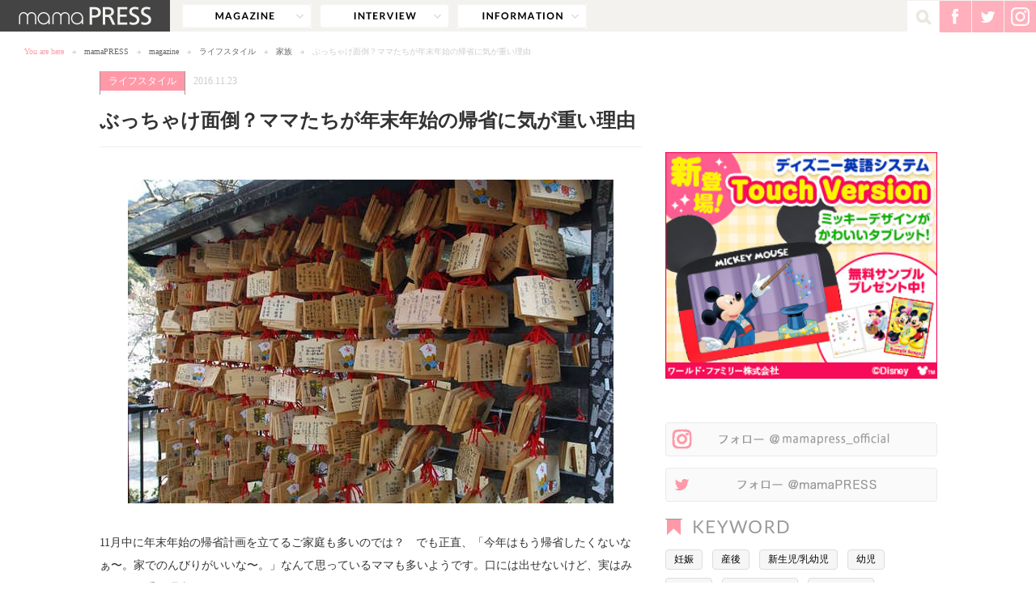

--- FILE ---
content_type: text/html; charset=UTF-8
request_url: https://mamapress.jp/magazine/going-back-to-hometown-on-new-years-holiday/
body_size: 65284
content:
<!doctype html>
<html lang="ja" prefix="og: http://ogp.me/ns#">
<head>
  <meta charset="utf-8">
  <title>mamaPRESS -ママプレス-｜「ママ」をもっと楽しみたい！輝きたい！</title>
  <meta name="viewport" content="width=device-width,maximum-scale=1.0,user-scalable=no">
  <link rel="icon" href="https://mamapress.jp/favicon.ico">
  <link rel="apple-touch-icon" href="https://mamapress.jp/apple-touch-icon.png">
      <link rel="stylesheet" type="text/css" href="https://mamapress.jp/wp-content/themes/mamapress/style.css?202601210507">
  
  <!--[if lt IE 9]>
  <script src="http://html5shiv.googlecode.com/svn/trunk/html5.js"></script>
  <script src="http://css3-mediaqueries-js.googlecode.com/svn/trunk/css3-mediaqueries.js"></script>
  <![endif]-->
 
<script type="application/ld+json">{"@context":"http:\/\/schema.org","@type":"BreadcrumbList","itemListElement":[{"@type":"ListItem","position":1,"item":{"@id":"https:\/\/mamapress.jp\/","name":"mamaPRESS"}},{"@type":"ListItem","position":2,"item":{"@id":"https:\/\/mamapress.jp\/magazine\/lifestyle\/","name":"\u30e9\u30a4\u30d5\u30b9\u30bf\u30a4\u30eb"}},{"@type":"ListItem","position":3,"item":{"@id":"https:\/\/mamapress.jp\/magazine\/going-back-to-hometown-on-new-years-holiday\/","name":"\u3076\u3063\u3061\u3083\u3051\u9762\u5012\uff1f\u30de\u30de\u305f\u3061\u304c\u5e74\u672b\u5e74\u59cb\u306e\u5e30\u7701\u306b\u6c17\u304c\u91cd\u3044\u7406\u7531"}}]}</script>
<script type="application/ld+json">
{
  "@context" : "http://schema.org",
  "mainEntityOfPage" : {
    "@type" : "WebPage",
    "@id" : "https://mamapress.jp/magazine/going-back-to-hometown-on-new-years-holiday/"
  },
  "@type" : "Article",
  "name" : "ぶっちゃけ面倒？ママたちが年末年始の帰省に気が重い理由",
  "author" : {
    "@type" : "Person",
    "name" : "YUUKI"
  },
  "datePublished" : "2016-11-23",
  "dateModified" : "2017-04-12",
  "image" : {
    "@type" : "ImageObject",
    "url" : "https://mamapress.jp/wp-content/uploads/2016/11/kisei_mamapress-600x400.jpg",
    "width" : 600,
    "height" : 400
  },
  "headline": "Article headline",
  "publisher" : {
    "@type" : "Organization",
    "name" : "mamaPRESS",
    "logo" : {
      "@type" : "ImageObject",
      "url" : "https://mamapress.jp/wp-content/themes/mamapress/images/common/logo_sp.png",
      "width" : 266,
      "height" : 38
    }
  },
  "articleSection" : "ライフスタイル",
  "articleBody" : "11月中に年末年始の帰省計画を立てるご家庭も多いのでは？　でも正直、「今年はもう帰省したくないなぁ〜。家でのんびりがいいな〜。」なんて思っているママも多いようです。口には出せないけど、実はみんな気が..."
}
</script>
 
<meta name="keywords" content="帰省,年末年始,義実家,ママプレス,mamapress,ママ,お母さん,子育て,ファッション,育児" />
<meta name="description" content="年末年始は家族で実家に帰省、というご家庭も多いですよね。でも、「本当は帰省しないで家でのんびりしていたいな～」というママも、実は多いそうですよ。今回は、ママが「年末年始の帰省は気が重い！」と思う理由を集めてみました。" />

		<!-- All in One SEO 4.9.2 - aioseo.com -->
	<meta name="robots" content="max-snippet:-1, max-image-preview:large, max-video-preview:-1" />
	<meta name="author" content="mamaPRESS編集部"/>
	<link rel="canonical" href="https://mamapress.jp/magazine/going-back-to-hometown-on-new-years-holiday/" />
	<link rel="next" href="https://mamapress.jp/magazine/going-back-to-hometown-on-new-years-holiday/2/" />
	<meta name="generator" content="All in One SEO (AIOSEO) 4.9.2" />

		<!-- Google Tag Manager -->
<script>(function(w,d,s,l,i){w[l]=w[l]||[];w[l].push({'gtm.start':
new Date().getTime(),event:'gtm.js'});var f=d.getElementsByTagName(s)[0],
j=d.createElement(s),dl=l!='dataLayer'?'&l='+l:'';j.async=true;j.src=
'https://www.googletagmanager.com/gtm.js?id='+i+dl;f.parentNode.insertBefore(j,f);
})(window,document,'script','dataLayer','GTM-52B5HK4');</script>
<!-- End Google Tag Manager -->

<!-- Google Tag Manager (noscript) -->
<noscript><iframe src="https://www.googletagmanager.com/ns.html?id=GTM-52B5HK4"
height="0" width="0" style="display:none;visibility:hidden"></iframe></noscript>
<!-- End Google Tag Manager (noscript) -->
		<meta property="og:locale" content="ja_JP" />
		<meta property="og:site_name" content="mamaPRESS" />
		<meta property="og:type" content="article" />
		<meta property="og:title" content="ぶっちゃけ面倒？ママたちが年末年始の帰省に気が重い理由 | mamaPRESS -ママプレス-" />
		<meta property="og:url" content="https://mamapress.jp/magazine/going-back-to-hometown-on-new-years-holiday/" />
		<meta property="og:image" content="https://mamapress.jp/wp-content/uploads/2016/11/kisei_mamapress.jpg" />
		<meta property="og:image:secure_url" content="https://mamapress.jp/wp-content/uploads/2016/11/kisei_mamapress.jpg" />
		<meta property="og:image:width" content="600" />
		<meta property="og:image:height" content="400" />
		<meta property="article:published_time" content="2016-11-23T09:00:34+00:00" />
		<meta property="article:modified_time" content="2017-04-12T09:09:30+00:00" />
		<meta property="article:publisher" content="https://www.facebook.com/mamapressjp" />
		<meta name="twitter:card" content="summary" />
		<meta name="twitter:site" content="@mamaPRESS_news" />
		<meta name="twitter:title" content="ぶっちゃけ面倒？ママたちが年末年始の帰省に気が重い理由 | mamaPRESS -ママプレス-" />
		<meta name="twitter:image" content="https://mamapress.jp/wp-content/uploads/2016/11/kisei_mamapress.jpg" />
		<!-- All in One SEO -->

<link rel='dns-prefetch' href='//ajax.googleapis.com' />
<link rel="alternate" type="application/rss+xml" title="mamaPRESS -ママプレス- &raquo; ぶっちゃけ面倒？ママたちが年末年始の帰省に気が重い理由 のコメントのフィード" href="https://mamapress.jp/magazine/going-back-to-hometown-on-new-years-holiday/feed/" />
<link rel="alternate" title="oEmbed (JSON)" type="application/json+oembed" href="https://mamapress.jp/wp-json/oembed/1.0/embed?url=https%3A%2F%2Fmamapress.jp%2Fmagazine%2Fgoing-back-to-hometown-on-new-years-holiday%2F" />
<link rel="alternate" title="oEmbed (XML)" type="text/xml+oembed" href="https://mamapress.jp/wp-json/oembed/1.0/embed?url=https%3A%2F%2Fmamapress.jp%2Fmagazine%2Fgoing-back-to-hometown-on-new-years-holiday%2F&#038;format=xml" />
<style id='wp-img-auto-sizes-contain-inline-css' type='text/css'>
img:is([sizes=auto i],[sizes^="auto," i]){contain-intrinsic-size:3000px 1500px}
/*# sourceURL=wp-img-auto-sizes-contain-inline-css */
</style>
<style id='wp-emoji-styles-inline-css' type='text/css'>

	img.wp-smiley, img.emoji {
		display: inline !important;
		border: none !important;
		box-shadow: none !important;
		height: 1em !important;
		width: 1em !important;
		margin: 0 0.07em !important;
		vertical-align: -0.1em !important;
		background: none !important;
		padding: 0 !important;
	}
/*# sourceURL=wp-emoji-styles-inline-css */
</style>
<style id='wp-block-library-inline-css' type='text/css'>
:root{--wp-block-synced-color:#7a00df;--wp-block-synced-color--rgb:122,0,223;--wp-bound-block-color:var(--wp-block-synced-color);--wp-editor-canvas-background:#ddd;--wp-admin-theme-color:#007cba;--wp-admin-theme-color--rgb:0,124,186;--wp-admin-theme-color-darker-10:#006ba1;--wp-admin-theme-color-darker-10--rgb:0,107,160.5;--wp-admin-theme-color-darker-20:#005a87;--wp-admin-theme-color-darker-20--rgb:0,90,135;--wp-admin-border-width-focus:2px}@media (min-resolution:192dpi){:root{--wp-admin-border-width-focus:1.5px}}.wp-element-button{cursor:pointer}:root .has-very-light-gray-background-color{background-color:#eee}:root .has-very-dark-gray-background-color{background-color:#313131}:root .has-very-light-gray-color{color:#eee}:root .has-very-dark-gray-color{color:#313131}:root .has-vivid-green-cyan-to-vivid-cyan-blue-gradient-background{background:linear-gradient(135deg,#00d084,#0693e3)}:root .has-purple-crush-gradient-background{background:linear-gradient(135deg,#34e2e4,#4721fb 50%,#ab1dfe)}:root .has-hazy-dawn-gradient-background{background:linear-gradient(135deg,#faaca8,#dad0ec)}:root .has-subdued-olive-gradient-background{background:linear-gradient(135deg,#fafae1,#67a671)}:root .has-atomic-cream-gradient-background{background:linear-gradient(135deg,#fdd79a,#004a59)}:root .has-nightshade-gradient-background{background:linear-gradient(135deg,#330968,#31cdcf)}:root .has-midnight-gradient-background{background:linear-gradient(135deg,#020381,#2874fc)}:root{--wp--preset--font-size--normal:16px;--wp--preset--font-size--huge:42px}.has-regular-font-size{font-size:1em}.has-larger-font-size{font-size:2.625em}.has-normal-font-size{font-size:var(--wp--preset--font-size--normal)}.has-huge-font-size{font-size:var(--wp--preset--font-size--huge)}.has-text-align-center{text-align:center}.has-text-align-left{text-align:left}.has-text-align-right{text-align:right}.has-fit-text{white-space:nowrap!important}#end-resizable-editor-section{display:none}.aligncenter{clear:both}.items-justified-left{justify-content:flex-start}.items-justified-center{justify-content:center}.items-justified-right{justify-content:flex-end}.items-justified-space-between{justify-content:space-between}.screen-reader-text{border:0;clip-path:inset(50%);height:1px;margin:-1px;overflow:hidden;padding:0;position:absolute;width:1px;word-wrap:normal!important}.screen-reader-text:focus{background-color:#ddd;clip-path:none;color:#444;display:block;font-size:1em;height:auto;left:5px;line-height:normal;padding:15px 23px 14px;text-decoration:none;top:5px;width:auto;z-index:100000}html :where(.has-border-color){border-style:solid}html :where([style*=border-top-color]){border-top-style:solid}html :where([style*=border-right-color]){border-right-style:solid}html :where([style*=border-bottom-color]){border-bottom-style:solid}html :where([style*=border-left-color]){border-left-style:solid}html :where([style*=border-width]){border-style:solid}html :where([style*=border-top-width]){border-top-style:solid}html :where([style*=border-right-width]){border-right-style:solid}html :where([style*=border-bottom-width]){border-bottom-style:solid}html :where([style*=border-left-width]){border-left-style:solid}html :where(img[class*=wp-image-]){height:auto;max-width:100%}:where(figure){margin:0 0 1em}html :where(.is-position-sticky){--wp-admin--admin-bar--position-offset:var(--wp-admin--admin-bar--height,0px)}@media screen and (max-width:600px){html :where(.is-position-sticky){--wp-admin--admin-bar--position-offset:0px}}

/*# sourceURL=wp-block-library-inline-css */
</style><style id='global-styles-inline-css' type='text/css'>
:root{--wp--preset--aspect-ratio--square: 1;--wp--preset--aspect-ratio--4-3: 4/3;--wp--preset--aspect-ratio--3-4: 3/4;--wp--preset--aspect-ratio--3-2: 3/2;--wp--preset--aspect-ratio--2-3: 2/3;--wp--preset--aspect-ratio--16-9: 16/9;--wp--preset--aspect-ratio--9-16: 9/16;--wp--preset--color--black: #000000;--wp--preset--color--cyan-bluish-gray: #abb8c3;--wp--preset--color--white: #ffffff;--wp--preset--color--pale-pink: #f78da7;--wp--preset--color--vivid-red: #cf2e2e;--wp--preset--color--luminous-vivid-orange: #ff6900;--wp--preset--color--luminous-vivid-amber: #fcb900;--wp--preset--color--light-green-cyan: #7bdcb5;--wp--preset--color--vivid-green-cyan: #00d084;--wp--preset--color--pale-cyan-blue: #8ed1fc;--wp--preset--color--vivid-cyan-blue: #0693e3;--wp--preset--color--vivid-purple: #9b51e0;--wp--preset--gradient--vivid-cyan-blue-to-vivid-purple: linear-gradient(135deg,rgb(6,147,227) 0%,rgb(155,81,224) 100%);--wp--preset--gradient--light-green-cyan-to-vivid-green-cyan: linear-gradient(135deg,rgb(122,220,180) 0%,rgb(0,208,130) 100%);--wp--preset--gradient--luminous-vivid-amber-to-luminous-vivid-orange: linear-gradient(135deg,rgb(252,185,0) 0%,rgb(255,105,0) 100%);--wp--preset--gradient--luminous-vivid-orange-to-vivid-red: linear-gradient(135deg,rgb(255,105,0) 0%,rgb(207,46,46) 100%);--wp--preset--gradient--very-light-gray-to-cyan-bluish-gray: linear-gradient(135deg,rgb(238,238,238) 0%,rgb(169,184,195) 100%);--wp--preset--gradient--cool-to-warm-spectrum: linear-gradient(135deg,rgb(74,234,220) 0%,rgb(151,120,209) 20%,rgb(207,42,186) 40%,rgb(238,44,130) 60%,rgb(251,105,98) 80%,rgb(254,248,76) 100%);--wp--preset--gradient--blush-light-purple: linear-gradient(135deg,rgb(255,206,236) 0%,rgb(152,150,240) 100%);--wp--preset--gradient--blush-bordeaux: linear-gradient(135deg,rgb(254,205,165) 0%,rgb(254,45,45) 50%,rgb(107,0,62) 100%);--wp--preset--gradient--luminous-dusk: linear-gradient(135deg,rgb(255,203,112) 0%,rgb(199,81,192) 50%,rgb(65,88,208) 100%);--wp--preset--gradient--pale-ocean: linear-gradient(135deg,rgb(255,245,203) 0%,rgb(182,227,212) 50%,rgb(51,167,181) 100%);--wp--preset--gradient--electric-grass: linear-gradient(135deg,rgb(202,248,128) 0%,rgb(113,206,126) 100%);--wp--preset--gradient--midnight: linear-gradient(135deg,rgb(2,3,129) 0%,rgb(40,116,252) 100%);--wp--preset--font-size--small: 13px;--wp--preset--font-size--medium: 20px;--wp--preset--font-size--large: 36px;--wp--preset--font-size--x-large: 42px;--wp--preset--spacing--20: 0.44rem;--wp--preset--spacing--30: 0.67rem;--wp--preset--spacing--40: 1rem;--wp--preset--spacing--50: 1.5rem;--wp--preset--spacing--60: 2.25rem;--wp--preset--spacing--70: 3.38rem;--wp--preset--spacing--80: 5.06rem;--wp--preset--shadow--natural: 6px 6px 9px rgba(0, 0, 0, 0.2);--wp--preset--shadow--deep: 12px 12px 50px rgba(0, 0, 0, 0.4);--wp--preset--shadow--sharp: 6px 6px 0px rgba(0, 0, 0, 0.2);--wp--preset--shadow--outlined: 6px 6px 0px -3px rgb(255, 255, 255), 6px 6px rgb(0, 0, 0);--wp--preset--shadow--crisp: 6px 6px 0px rgb(0, 0, 0);}:where(.is-layout-flex){gap: 0.5em;}:where(.is-layout-grid){gap: 0.5em;}body .is-layout-flex{display: flex;}.is-layout-flex{flex-wrap: wrap;align-items: center;}.is-layout-flex > :is(*, div){margin: 0;}body .is-layout-grid{display: grid;}.is-layout-grid > :is(*, div){margin: 0;}:where(.wp-block-columns.is-layout-flex){gap: 2em;}:where(.wp-block-columns.is-layout-grid){gap: 2em;}:where(.wp-block-post-template.is-layout-flex){gap: 1.25em;}:where(.wp-block-post-template.is-layout-grid){gap: 1.25em;}.has-black-color{color: var(--wp--preset--color--black) !important;}.has-cyan-bluish-gray-color{color: var(--wp--preset--color--cyan-bluish-gray) !important;}.has-white-color{color: var(--wp--preset--color--white) !important;}.has-pale-pink-color{color: var(--wp--preset--color--pale-pink) !important;}.has-vivid-red-color{color: var(--wp--preset--color--vivid-red) !important;}.has-luminous-vivid-orange-color{color: var(--wp--preset--color--luminous-vivid-orange) !important;}.has-luminous-vivid-amber-color{color: var(--wp--preset--color--luminous-vivid-amber) !important;}.has-light-green-cyan-color{color: var(--wp--preset--color--light-green-cyan) !important;}.has-vivid-green-cyan-color{color: var(--wp--preset--color--vivid-green-cyan) !important;}.has-pale-cyan-blue-color{color: var(--wp--preset--color--pale-cyan-blue) !important;}.has-vivid-cyan-blue-color{color: var(--wp--preset--color--vivid-cyan-blue) !important;}.has-vivid-purple-color{color: var(--wp--preset--color--vivid-purple) !important;}.has-black-background-color{background-color: var(--wp--preset--color--black) !important;}.has-cyan-bluish-gray-background-color{background-color: var(--wp--preset--color--cyan-bluish-gray) !important;}.has-white-background-color{background-color: var(--wp--preset--color--white) !important;}.has-pale-pink-background-color{background-color: var(--wp--preset--color--pale-pink) !important;}.has-vivid-red-background-color{background-color: var(--wp--preset--color--vivid-red) !important;}.has-luminous-vivid-orange-background-color{background-color: var(--wp--preset--color--luminous-vivid-orange) !important;}.has-luminous-vivid-amber-background-color{background-color: var(--wp--preset--color--luminous-vivid-amber) !important;}.has-light-green-cyan-background-color{background-color: var(--wp--preset--color--light-green-cyan) !important;}.has-vivid-green-cyan-background-color{background-color: var(--wp--preset--color--vivid-green-cyan) !important;}.has-pale-cyan-blue-background-color{background-color: var(--wp--preset--color--pale-cyan-blue) !important;}.has-vivid-cyan-blue-background-color{background-color: var(--wp--preset--color--vivid-cyan-blue) !important;}.has-vivid-purple-background-color{background-color: var(--wp--preset--color--vivid-purple) !important;}.has-black-border-color{border-color: var(--wp--preset--color--black) !important;}.has-cyan-bluish-gray-border-color{border-color: var(--wp--preset--color--cyan-bluish-gray) !important;}.has-white-border-color{border-color: var(--wp--preset--color--white) !important;}.has-pale-pink-border-color{border-color: var(--wp--preset--color--pale-pink) !important;}.has-vivid-red-border-color{border-color: var(--wp--preset--color--vivid-red) !important;}.has-luminous-vivid-orange-border-color{border-color: var(--wp--preset--color--luminous-vivid-orange) !important;}.has-luminous-vivid-amber-border-color{border-color: var(--wp--preset--color--luminous-vivid-amber) !important;}.has-light-green-cyan-border-color{border-color: var(--wp--preset--color--light-green-cyan) !important;}.has-vivid-green-cyan-border-color{border-color: var(--wp--preset--color--vivid-green-cyan) !important;}.has-pale-cyan-blue-border-color{border-color: var(--wp--preset--color--pale-cyan-blue) !important;}.has-vivid-cyan-blue-border-color{border-color: var(--wp--preset--color--vivid-cyan-blue) !important;}.has-vivid-purple-border-color{border-color: var(--wp--preset--color--vivid-purple) !important;}.has-vivid-cyan-blue-to-vivid-purple-gradient-background{background: var(--wp--preset--gradient--vivid-cyan-blue-to-vivid-purple) !important;}.has-light-green-cyan-to-vivid-green-cyan-gradient-background{background: var(--wp--preset--gradient--light-green-cyan-to-vivid-green-cyan) !important;}.has-luminous-vivid-amber-to-luminous-vivid-orange-gradient-background{background: var(--wp--preset--gradient--luminous-vivid-amber-to-luminous-vivid-orange) !important;}.has-luminous-vivid-orange-to-vivid-red-gradient-background{background: var(--wp--preset--gradient--luminous-vivid-orange-to-vivid-red) !important;}.has-very-light-gray-to-cyan-bluish-gray-gradient-background{background: var(--wp--preset--gradient--very-light-gray-to-cyan-bluish-gray) !important;}.has-cool-to-warm-spectrum-gradient-background{background: var(--wp--preset--gradient--cool-to-warm-spectrum) !important;}.has-blush-light-purple-gradient-background{background: var(--wp--preset--gradient--blush-light-purple) !important;}.has-blush-bordeaux-gradient-background{background: var(--wp--preset--gradient--blush-bordeaux) !important;}.has-luminous-dusk-gradient-background{background: var(--wp--preset--gradient--luminous-dusk) !important;}.has-pale-ocean-gradient-background{background: var(--wp--preset--gradient--pale-ocean) !important;}.has-electric-grass-gradient-background{background: var(--wp--preset--gradient--electric-grass) !important;}.has-midnight-gradient-background{background: var(--wp--preset--gradient--midnight) !important;}.has-small-font-size{font-size: var(--wp--preset--font-size--small) !important;}.has-medium-font-size{font-size: var(--wp--preset--font-size--medium) !important;}.has-large-font-size{font-size: var(--wp--preset--font-size--large) !important;}.has-x-large-font-size{font-size: var(--wp--preset--font-size--x-large) !important;}
/*# sourceURL=global-styles-inline-css */
</style>

<style id='classic-theme-styles-inline-css' type='text/css'>
/*! This file is auto-generated */
.wp-block-button__link{color:#fff;background-color:#32373c;border-radius:9999px;box-shadow:none;text-decoration:none;padding:calc(.667em + 2px) calc(1.333em + 2px);font-size:1.125em}.wp-block-file__button{background:#32373c;color:#fff;text-decoration:none}
/*# sourceURL=/wp-includes/css/classic-themes.min.css */
</style>
<link rel="https://api.w.org/" href="https://mamapress.jp/wp-json/" /><link rel="alternate" title="JSON" type="application/json" href="https://mamapress.jp/wp-json/wp/v2/posts/74966" /><link rel='shortlink' href='https://mamapress.jp/?p=74966' />

<!-- mamaPRESS_レクタングル（レスポンシブ） -->
<style type="text/css">
.adBlock_side { width: 300px; height: 250px; }
@media screen and (min-width: 769px) { .adBlock_side { width: 336px; height: 280px; } }
</style>
<style type="text/css">
.adslot_1 { width: 670px; height: 100px; }
@media (max-width: 768px) { .adslot_1 { width: 300px; height: 100px; } }
</style>
</head>


<body id="SINGLE">

<div id="fb-root"></div>
<script>(function(d, s, id) {
  var js, fjs = d.getElementsByTagName(s)[0];
  if (d.getElementById(id)) return;
  js = d.createElement(s); js.id = id;
  js.src = "//connect.facebook.net/ja_JP/sdk.js#xfbml=1&version=v2.8&appId=1626263517617065";
  fjs.parentNode.insertBefore(js, fjs);
}(document, 'script', 'facebook-jssdk'));</script>
<script>
window.fbAsyncInit = function() {
  FB.Event.subscribe('edge.create', function(url) {
    ga('send', 'social', 'facebook', 'like', url);
  });
  FB.Event.subscribe('edge.remove', function(url) {
    ga('send', 'social', 'facebook', 'unlike', url);
  });
};
</script>

<div id="wrapper">

  <header class="header--lower">
    <div class="headerTop--lower">

      <p class="headerLogo--lower"><a href="https://mamapress.jp/" class="hover"><img src="https://mamapress.jp/wp-content/themes/mamapress/images/common/logo2_pc.png" width="210" alt="mamaPRESS" /></a></p>

      <nav class="gNavi gNavi--lower">
        <ul class="gNavi__list">
          <li class="gNavi__item gNavi__magazine" id="gNaviMagazine">
            <a href="javascript:void(0);" class="gNavi__target gNavi__target--magazine">magazine</a>
            <div class="gNavi__magazine__wrap">
              <ul class="gNavi__magazine__list">
                <li class="gNavi__magazine__item"><a href="https://mamapress.jp/magazine/" class="gNavi__magazine__target gNavi__magazine__target--all">すべて</a></li>
                <li class="gNavi__magazine__item"><a href="https://mamapress.jp/magazine/fashion/" class="gNavi__magazine__target gNavi__magazine__target--fashion">ファッション</a></li>
                <li class="gNavi__magazine__item"><a href="https://mamapress.jp/magazine/beauty/" class="gNavi__magazine__target gNavi__magazine__target--beauty">ビューティー</a></li>
                <li class="gNavi__magazine__item"><a href="https://mamapress.jp/magazine/child/" class="gNavi__magazine__target gNavi__magazine__target--child">子ども</a></li>
                <li class="gNavi__magazine__item"><a href="https://mamapress.jp/magazine/food/" class="gNavi__magazine__target gNavi__magazine__target--food">フード</a></li>
                <li class="gNavi__magazine__item"><a href="https://mamapress.jp/magazine/couple/" class="gNavi__magazine__target gNavi__magazine__target--couple">夫婦</a></li>
                <li class="gNavi__magazine__item"><a href="https://mamapress.jp/magazine/lifestyle/" class="gNavi__magazine__target gNavi__magazine__target--lifestyle">ライフスタイル</a></li>
                <li class="gNavi__magazine__item"><a href="https://mamapress.jp/magazine/friend/" class="gNavi__magazine__target gNavi__magazine__target--friend">ママ友</a></li>
                <li class="gNavi__magazine__item"><a href="https://mamapress.jp/magazine/work/" class="gNavi__magazine__target gNavi__magazine__target--work">仕事</a></li>
                <li class="gNavi__magazine__item"><a href="https://mamapress.jp/magazine/topic/" class="gNavi__magazine__target gNavi__magazine__target--topic">話題</a></li>
                <li class="gNavi__magazine__item"><a href="https://mamapress.jp/magazine/event/" class="gNavi__magazine__target gNavi__magazine__target--event">イベント</a></li>
              </ul>
            </div><!-- /.gNavi__magazine__wrap -->
          </li>
                              <li class="gNavi__item"><a href="https://mamapress.jp/interview/" class="gNavi__target gNavi__target--interview">interview</a></li>
          <li class="gNavi__item"><a href="https://mamapress.jp/information/" class="gNavi__target gNavi__target--information">information</a></li>
        </ul>
      </nav><!-- /.gNavi -->

      <div class="headerSNS">
        <ul class="headerMenu">
          <li class="headerMenu__item headerMenu__item--search">
            <form role="search" method="get" class="searchForm" action="https://mamapress.jp/">
    <input class="searchForm__input" value="" name="s" id="s" type="text" />
    <input class="searchForm__btn" src="https://mamapress.jp/wp-content/themes/mamapress/images/common/icon_search_pc.png" alt="検索" type="image" />
    </form><!-- /.searchForm -->            <a href="javascript:void(0);" class="hover" id="BtnSearch"><img src="https://mamapress.jp/wp-content/themes/mamapress/images/common/icon_search_pc.png" width="39" alt=""/></a>
          </li>
          <li class="headerMenu__item">
            <a href="https://www.facebook.com/mamapressjp" class="hover externalLink" target="_blank" data-link-position="sns_FB" data-link-area="header_common"><img src="https://mamapress.jp/wp-content/themes/mamapress/images/common/icon_headersns_fb_pc.png" width="39" alt="" /></a>
          </li>
          <li class="headerMenu__item">
            <a href="https://twitter.com/mamaPRESS_news" class="hover externalLink" target="_blank" data-link-position="sns_TW" data-link-area="header_common"><img src="https://mamapress.jp/wp-content/themes/mamapress/images/common/icon_headersns_tw_pc.png" width="39" alt="" /></a>
          </li>
                    <li class="headerMenu__item">
            <a href="https://www.instagram.com/mamapress_official/" class="hover externalLink" target="_blank" data-link-position="sns_Instagram" data-link-area="header_common"><img src="https://mamapress.jp/wp-content/themes/mamapress/images/common/icon_headersns_ig_pc.png" width="39" alt="instagram" /></a>
          </li>
        </ul><!-- /.headerMenu -->
      </div><!-- /.headerSNS -->
    </div><!-- /.headerTop--lower --> 

    <div class="headerTopSP">
      <div class="headerSPNavi">
        <ul class="headerSPNavi__list">
          <li class="headerSPNavi__item headerSPNavi__item--menu"><a href="javascript:void(0);" class="headerSPNavi__target hover" id="btnSPGnavi"><img src="https://mamapress.jp/wp-content/themes/mamapress/images/common/icon_menu_sp_off.png" width="90" alt="" /></a></li>
          <li class="headerSPNavi__item headerSPNavi__item--search"><a href="javascript:void(0);" class="headerSPNavi__target hover" id="btnSPSearch"><img src="https://mamapress.jp/wp-content/themes/mamapress/images/common/icon_search_sp.png" width="50" alt="" /></a></li>
                  </ul><!-- /.headerSPNavi__menu -->
      </div><!-- /.headerSPNavi -->
        
      <form role="search" method="get" class="searchFormSP" action="https://mamapress.jp/">
        <input class="searchFormSP__input" value="" name="s" type="text" />
        <input class="searchFormSP__btn" src="https://mamapress.jp/wp-content/themes/mamapress/images/common/icon_search_pc.png" alt="検索" type="image" />
      </form><!-- /.searchFormSP -->

      <div class="usernameSP logged-IN">ユーザー名</div>
        
      <div class="headerSNSSP">
        <ul class="headerSNSSP__list">
          <li class="headerSNSSP__item">
            <a href="https://www.facebook.com/mamapressjp" class="hover externalLink" target="_blank" data-link-position="sns_FB" data-link-area="header_common"><img src="https://mamapress.jp/wp-content/themes/mamapress/images/common/icon_headersns_fb_sp.png" width="29" alt="" /></a>
          </li>
          <li class="headerSNSSP__item">
            <a href="https://twitter.com/mamaPRESS_news" class="hover externalLink" target="_blank" data-link-position="sns_TW" data-link-area="header_common"><img src="https://mamapress.jp/wp-content/themes/mamapress/images/common/icon_headersns_tw_sp.png" width="29" alt="" /></a>
          </li>
                    <li class="headerSNSSP__item">
            <a href="https://www.instagram.com/mamapress_official/" class="hover externalLink" target="_blank" data-link-position="sns_Instagram" data-link-area="header_common"><img src="https://mamapress.jp/wp-content/themes/mamapress/images/common/icon_headersns_ig_sp.png" width="29" alt="instagram" /></a>
          </li>
        </ul><!-- /.headerSNSSP__list -->
      </div><!-- /.headerSNSSP -->

      <div class="headerLogoSP headerLogoSP--lower">
        <p class="headerLogoSP__logo"><a href="https://mamapress.jp/" class="hover"><img src="https://mamapress.jp/wp-content/themes/mamapress/images/common/logo_sp.png" alt="mamaPRESS"></a></p>
      </div>

    </div><!-- /.headerTopSP -->

    <nav class="bc bc--lower">
      <ul class="bc__list">
        <li class="bc__item bc__item--caption">You are here</li>
        <li class="bc__item"><a href="https://mamapress.jp/" class="bc__target">mamaPRESS</a></li>
                <li class="bc__item"><a href="https://mamapress.jp/magazine/" class="bc__target">magazine</a></li>
                <li class="bc__item"><a href="https://mamapress.jp/magazine/lifestyle/" class="bc__target">ライフスタイル</a></li>
                <li class="bc__item"><a href="https://mamapress.jp/magazine/lifestyle/family/" class="bc__target">家族</a></li>
                <li class="bc__item">ぶっちゃけ面倒？ママたちが年末年始の帰省に気が重い理由</li>
      </ul>
    </nav><!-- /.bc -->

  </header><!-- /.headerLower -->


  <div id="content">
    <div id="main">
    
      <article class="detail">

              
        <div class="detailMeta">
          <p class="detailMeta__category"><span><a href="https://mamapress.jp/magazine/lifestyle/">ライフスタイル</a></span></p>
          <p class="detailMeta__date">2016.11.23</p>
                  </div><!-- /.detailMeta -->
        <h1 class="detailTtl">ぶっちゃけ面倒？ママたちが年末年始の帰省に気が重い理由</h1>
                <div class="detailSNS" data-url="https://mamapress.jp/magazine/going-back-to-hometown-on-new-years-holiday/" id="countSNS">
                </div><!-- /.detailSNS -->
        <div class="detailICatch" id="post_thumbnail" data-thumb="https://mamapress.jp/wp-content/uploads/2016/11/kisei_mamapress-300x200.jpg">
          <img src="https://mamapress.jp/wp-content/uploads/2016/11/kisei_mamapress-600x400.jpg" alt="ぶっちゃけ面倒？ママたちが年末年始の帰省に気が重い理由" width="600" />        </div><!-- /.detailICatch -->

        <div class="detailContent" data-id="74966">
                    <p>11月中に年末年始の帰省計画を立てるご家庭も多いのでは？　でも正直、「今年はもう帰省したくないなぁ〜。家でのんびりがいいな〜。」なんて思っているママも多いようです。口には出せないけど、実はみんな気が重い理由は一緒だったりして…。</p>
<p>今回は、ママたちが<strong>年末年始の帰省に気が重い理由</strong>を紹介します。</p>

<h2>理由1:遠いし混んでる！とにかく移動が億劫</h2>

<p>例えば、東京から関西に車で帰ろうと思うと半日はかかりますよね。年末年始の渋滞に巻き込まれなんかしたら、全然進まず、普段より何時間も多くかけて帰るはめに…。</p>
<p>飛行機や新幹線を利用しようと考えても、帰省する人でごった返す空間を思い浮かべると、なんだかもう、それだけでうんざり…という人も多いようです。</p>

<p>子どもがいると、その分荷物も多くなるし、ちょろちょろ動き回る年齢だと移動するだけでも一苦労。いろいろ考えたら、帰省するのが面倒くさい！</p>
<p>「今年は、帰らなくてもいいかな？」とお伺いの電話をする人もいるのではないでしょうか。</p>

<blockquote class="twitter-tweet"><p lang="ja" dir="ltr">帰省ラッシュとか毎年あるけど、お盆、正月に実家へ帰省する人ってすごいと思う<br>連休は絶対に自分の休息時間に使いたい_(:3 ｣∠)_<br>実家帰って毒親のご機嫌取りするより仕事してた方がまだマシ！</p>&mdash; にあ (@morino2tamago) <a href="https://twitter.com/morino2tamago/status/756325263105851392">2016年7月22日</a></blockquote>


<blockquote class="twitter-tweet"><p lang="ja" dir="ltr">新幹線での盆や正月の帰省ラッシュが辛い。</p>&mdash; 広島弁bot (@from_hiroshima) <a href="https://twitter.com/from_hiroshima/status/220713634446323713">2012年7月5日</a></blockquote>


<p>うちの場合は、毎年わたしの実家に車で帰省しているのですが、帰省ラッシュを避けるため夜中や、まだ日が昇らない明け方に出て行く努力をしています。</p>
<p>それでも、高速道路の合流やサービスエリア付近は渋滞することも多く、あらかじめ普段より時間がかかることは覚悟で出かけます。</p>

<h2>理由2:お金が飛んでいく〜！</h2>

<p>帰省先にもよりますが、あらゆるものが年末年始価格に跳ね上がりますよね。例えば、北海道や九州の温泉地など、年末年始休暇のレジャー先にも選ばれやすい場所に実家がある人は、飛行機チケットを取るだけでもかなりまとまったお金が必要。</p>

<p>3歳を過ぎると、国内飛行機も子ども料金がかかってくるので、それこそ家族で往復したら何十万になる場合も。それなら、時期をずらして海外旅行に行きたいな〜、なんてわたしは思ってしまいます。</p>

<p>そしてさらに、実家で親族が集まる先には、子ども、子ども、子ども。そうです…“お年玉を配る”という、大人にとっての散財イベントが待っているんですね。トホホ…。</p>

<blockquote class="twitter-tweet"><p lang="ja" dir="ltr">お年玉♪配るばかりだから是非欲しい? ( <a href="https://twitter.com/hashtag/mihiro_TV?src=hash">#mihiro_TV</a> live at <a href="https://t.co/FnjdiOWfkI">https://t.co/FnjdiOWfkI</a>)</p>&mdash; みぃとら (@miitoraryu) <a href="https://twitter.com/miitoraryu/status/687269043502333953">2016年1月13日</a></blockquote>


<blockquote class="twitter-tweet"><p lang="ja" dir="ltr">awesome! ｗ(￣◇￣)ｗお年玉が欲しいけど、誰もくれませんw　さて、今年も親戚の子供に配るか。。。</p>&mdash; ばりん♪ (@barin_moon) <a href="https://twitter.com/barin_moon/status/549705977876852736">2014年12月29日</a></blockquote>


<p>小さい頃は、とっても楽しみだったお年玉。いつの間にか配る側になっちゃったんですよね。近しい親族の場合は、「お互い“なしなし”にしよう！」なんて、子どものいない所で親同士の話がまとまっている場合もあるのでは？</p>

<div class="nextPage">
<a href="https://mamapress.jp/magazine/going-back-to-hometown-on-new-years-holiday/2/"><span class="br">次のページ &gt;&gt;</span>まだまだある！帰省が億劫な理由とは…？</a>
</div>
          <div class="linkPages"> <span class="post-page-numbers current" aria-current="page"><span>1</span></span> <a href="https://mamapress.jp/magazine/going-back-to-hometown-on-new-years-holiday/2/" class="post-page-numbers"><span>2</span></a></div>        </div><!-- /.detailContent -->



        <div class="detailWriter">
          <div class="detailWriter__wrap">
            <figure class="detailWriter__thumb"><img src="https://mamapress.jp/wp-content/uploads/2015/08/YUUKI-180x180.jpg" alt="YUUKI" width="100" height="100" /></figure>
            <p class="detailWriter__name">YUUKI</p>
            <p class="detailWriter__text">1988年生まれ、一姫二太郎のママ。大学卒業後、テレビ局勤務を経てフリーランスに。ライターのお仕事のほか、webプラン二ングや商品プロデュースを行っている。健康オタクでもあり...</p>
            <a href="https://mamapress.jp/?post_type=mp_writer&p=59876" class="detailWriter__link">詳しくはこちら</a>
          </div>
        </div><!-- /.detailWriter -->


        <div class="newPosts">
          <h5 class="newPosts__title" style="background-image: url(https://mamapress.jp/wp-content/themes/mamapress/images/common/gnavi_couple_pc.png); margin-bottom: 20px;">あわせてチェック！</h5>

          <ul class="newPosts__list" id="newPosts__list"></ul>
        </div><!-- /.newPosts -->


        <div class="detailSNSB" id="countSNSBottom">
          <p class="detailSNSB__text" style="line-height: 1.4;">「ねえこれ知ってる？」<br>友だちにも教えてあげよう♪</p>
          <ul class="detailShare">
            <li class="detailShare__item">
              <a href="http://www.facebook.com/share.php?u=https%3A%2F%2Fmamapress.jp%2Fmagazine%2Fgoing-back-to-hometown-on-new-years-holiday%2F" onclick="window.open(this.href, 'FBwindow', 'width=650, height=450, menubar=no, toolbar=no, scrollbars=yes'); return false;" class="detailShare__target externalLink" data-link-position="sns_FB" data-link-area="footer_article">
                <div class="detailShare__btn detailShare__btn--fb">facebook</div>
                                              </a>
            </li><!-- /.detailShare__item -->
            <li class="detailShare__item detailSNS__item--tw">
              <a href="http://twitter.com/share?url=https%3A%2F%2Fmamapress.jp%2Fmagazine%2Fgoing-back-to-hometown-on-new-years-holiday%2F&text=%E3%81%B6%E3%81%A3%E3%81%A1%E3%82%83%E3%81%91%E9%9D%A2%E5%80%92%EF%BC%9F%E3%83%9E%E3%83%9E%E3%81%9F%E3%81%A1%E3%81%8C%E5%B9%B4%E6%9C%AB%E5%B9%B4%E5%A7%8B%E3%81%AE%E5%B8%B0%E7%9C%81%E3%81%AB%E6%B0%97%E3%81%8C%E9%87%8D%E3%81%84%E7%90%86%E7%94%B1" onclick="window.open(this.href, 'TWwindow', 'width=650, height=450, menubar=no, toolbar=no, scrollbars=yes'); return false;" class="detailShare__target externalLink" data-link-position="sns_TW" data-link-area="footer_article">
                <div class="detailShare__btn detailShare__btn--tw">twitter</div>
                                              </a>
            </li><!-- /.detailShare__item -->
            <li class="detailShare__item">
              <a href="http://b.hatena.ne.jp/add?mode=confirm&amp;url=https%3A%2F%2Fmamapress.jp%2Fmagazine%2Fgoing-back-to-hometown-on-new-years-holiday%2F&amp;title=%E3%81%B6%E3%81%A3%E3%81%A1%E3%82%83%E3%81%91%E9%9D%A2%E5%80%92%EF%BC%9F%E3%83%9E%E3%83%9E%E3%81%9F%E3%81%A1%E3%81%8C%E5%B9%B4%E6%9C%AB%E5%B9%B4%E5%A7%8B%E3%81%AE%E5%B8%B0%E7%9C%81%E3%81%AB%E6%B0%97%E3%81%8C%E9%87%8D%E3%81%84%E7%90%86%E7%94%B1" onclick="window.open(this.href, 'Hatenawindow', 'width=650, height=450, menubar=no, toolbar=no, scrollbars=yes'); return false;" class="detailShare__target externalLink" data-link-position="sns_hatebu" data-link-area="footer_article">
                <div class="detailShare__btn detailShare__btn--hb">hatenabookmark</div>
                                              </a>
            </li><!-- /.detailShare__item -->
            <li class="detailShare__item detailSNS__item--li">
              <a href="https://line.me/R/msg/text/?%E3%81%B6%E3%81%A3%E3%81%A1%E3%82%83%E3%81%91%E9%9D%A2%E5%80%92%EF%BC%9F%E3%83%9E%E3%83%9E%E3%81%9F%E3%81%A1%E3%81%8C%E5%B9%B4%E6%9C%AB%E5%B9%B4%E5%A7%8B%E3%81%AE%E5%B8%B0%E7%9C%81%E3%81%AB%E6%B0%97%E3%81%8C%E9%87%8D%E3%81%84%E7%90%86%E7%94%B1%0D%0Ahttps%3A%2F%2Fmamapress.jp%2Fmagazine%2Fgoing-back-to-hometown-on-new-years-holiday%2F" class="detailShare__target externalLink" data-link-position="sns_LINE" data-link-area="footer_article" target="_blank">
                <div class="detailShare__btn detailShare__btn--li">line</div>
                                              </a>
            </li><!-- /.detailShare__item -->
          </ul><!-- /.detailSNSB__share -->
        <div class="detailKeyword">
          <h5 class="detailKeyword__title">関連キーワード</h5>
          <ul class="detailKeyword__list">
            <li class="detailKeyword__item"><a href="https://mamapress.jp/tag/%e5%b8%b0%e7%9c%81/" class="detailKeyword__target">帰省</a></li>
          </ul>
        </div><!-- /.detailKeyword -->

  
        <div class="detailPrevNext">
            <div class="detailPrev">
            <p class="detailPrev__heading"><a href="https://mamapress.jp/magazine/deodorization-of-entrance/" class="hover externalLink" data-link-position="before" data-link-area="footer_article">前の記事</a></p>
            <div class="detailPrev__body">
              <a href="https://mamapress.jp/magazine/deodorization-of-entrance/" class="detailPrev__target externalLink" data-link-position="before_image" data-link-area="footer_article">
                <figure class="detailPrev__thumb"><img src="https://mamapress.jp/wp-content/uploads/2016/11/woman-400574_960_720-300x200.jpg" alt="ママ友に『ダメ妻』認定される1位！“玄関の〇〇”を防ぐコツとは" width="75" /></figure>
                <p class="detailPrev__title">ママ友に『ダメ妻』認定される1位！“玄関の〇〇”を防ぐコツとは</p>
              </a>
            </div><!-- /.detailPrev__body -->
          </div><!-- /.detailPrev -->
              <div class="detailNext">
            <p class="detailNext__heading"><a href="https://mamapress.jp/magazine/how-to-make-kitchen-for-kids/" class="hover externalLink" data-link-position="next" data-link-area="footer_article">次の記事</a></p>
            <div class="detailNext__body">
              <a href="https://mamapress.jp/magazine/how-to-make-kitchen-for-kids/" class="detailNext__target externalLink" data-link-position="next_image" data-link-area="footer_article">
                <figure class="detailNext__thumb"><img src="https://mamapress.jp/wp-content/uploads/2016/11/kitchen_TOP-300x200.jpg" alt="DIY初心者ママでもできた！ノコギリ要らずの簡単な『おままごとキッチン』の作り方" width="75" /></figure>
                <p class="detailNext__title">DIY初心者ママでもできた！ノコギリ要らずの簡単な『おままごとキッチン』の作り方</p>
              </a>
            </div><!-- /.detailNext__body -->
          </div><!-- /.detailNext -->
          </div><!-- /.detailPrevNext -->


        <div class="categoriesPosts">
          <h5 class="categoriesPosts__title">このカテゴリの新着</h5>
          <article id="postID_145150" class="post like_total_count_target" data-url="https://mamapress.jp/magazine/child/borninmayreal/" data-id="145150">
            <a href="https://mamapress.jp/magazine/child/borninmayreal/" class="post__target externalLink" data-link-position="CategoryNewLink_0" data-link-area="footer_category_new">
              <figure class="post__thumb"><img src="https://mamapress.jp/wp-content/uploads/2025/05/08ca92e259556bc68de72f650450102c-300x200.png" alt="5月生まれベビーの“得する？損する？”リアル" width="174" height="116" /></figure>
              <div class="post__header">
                                                <h3 class="post__title">5月生まれベビーの“得する？損する？”リアル</h3>
                <p class="post__meta"><span class="post__date">2025.05.20</span> <span class="post__category">子ども, ライフスタイル</span></p>
              </div>
            </a>
          </article>
          <article id="postID_140513" class="post like_total_count_target" data-url="https://mamapress.jp/magazine/lifestyle/ikeaitem/" data-id="140513">
            <a href="https://mamapress.jp/magazine/lifestyle/ikeaitem/" class="post__target externalLink" data-link-position="CategoryNewLink_1" data-link-area="footer_category_new">
              <figure class="post__thumb"><img src="https://mamapress.jp/wp-content/uploads/2024/07/76bf0bad788c9118ef1de340786ad4a0-300x200.png" alt="【2025】絶対買いたい！IKEA（イケア）の便利アイテム10選" width="174" height="116" /></figure>
              <div class="post__header">
                                                <h3 class="post__title">【2025】絶対買いたい！IKEA（イケア）の便利アイテム10選</h3>
                <p class="post__meta"><span class="post__date">2025.03.27</span> <span class="post__category">ライフスタイル</span></p>
              </div>
            </a>
          </article>
          <article id="postID_117591" class="post like_total_count_target" data-url="https://mamapress.jp/magazine/papakaji-vol2/" data-id="117591">
            <a href="https://mamapress.jp/magazine/papakaji-vol2/" class="post__target externalLink" data-link-position="CategoryNewLink_2" data-link-area="footer_category_new">
              <figure class="post__thumb"><img src="https://mamapress.jp/wp-content/uploads/2019/04/a0fc3a2534c61a247bece20c57229bd5-300x200.png" alt="【超簡単】ママを感動させよう♪パパの『お風呂掃除』のポイント" width="174" height="116" /></figure>
              <div class="post__header">
                                                <h3 class="post__title">【超簡単】ママを感動させよう♪パパの『お風呂掃除』のポイント</h3>
                <p class="post__meta"><span class="post__date">2025.03.25</span> <span class="post__category">ライフスタイル</span></p>
              </div>
            </a>
          </article>
          <article id="postID_143084" class="post like_total_count_target" data-url="https://mamapress.jp/information/temiyage/" data-id="143084">
            <a href="https://mamapress.jp/information/temiyage/" class="post__target externalLink" data-link-position="CategoryNewLink_3" data-link-area="footer_category_new">
              <figure class="post__thumb"><img src="https://mamapress.jp/wp-content/uploads/2025/01/6789218dc6e690f0bb967f03c047e5ae-300x200.png" alt="【2025年最新】絶対喜ばれる！東京の手土産を8つご紹介【センス◎】" width="174" height="116" /></figure>
              <div class="post__header">
                                                <h3 class="post__title">【2025年最新】絶対喜ばれる！東京の手土産を8つご紹介【センス◎】</h3>
                <p class="post__meta"><span class="post__date">2025.02.04</span> <span class="post__category">ライフスタイル, フード</span></p>
              </div>
            </a>
          </article>
          <article id="postID_143115" class="post like_total_count_target" data-url="https://mamapress.jp/magazine/beauty/riprip/" data-id="143115">
            <a href="https://mamapress.jp/magazine/beauty/riprip/" class="post__target externalLink" data-link-position="CategoryNewLink_4" data-link-area="footer_category_new">
              <figure class="post__thumb"><img src="https://mamapress.jp/wp-content/uploads/2025/01/7cd12171c496eece1a3ff58423277e42-300x200.png" alt="【2025最新】乾燥や荒れから唇を守る！おすすめ保湿リップご紹介【高保湿】" width="174" height="116" /></figure>
              <div class="post__header">
                                                <h3 class="post__title">【2025最新】乾燥や荒れから唇を守る！おすすめ保湿リップご紹介【高保湿】</h3>
                <p class="post__meta"><span class="post__date">2025.01.21</span> <span class="post__category">ライフスタイル, ビューティー</span></p>
              </div>
            </a>
          </article>
        </div><!-- /.categoriesPosts -->

        <nav class="categoryList">
          <h5 class="categoryList__title">カテゴリ一覧</h5>
          <ul class="categoryList__list">
            <li class="categoryList__item"><a href="https://mamapress.jp/magazine/" class="categoryList__target categoryList__target--all">すべて</a></li>
            <li class="categoryList__item"><a href="https://mamapress.jp/magazine/fashion/" class="categoryList__target categoryList__target--fashion">ファッション</a></li>
            <li class="categoryList__item"><a href="https://mamapress.jp/magazine/beauty/" class="categoryList__target categoryList__target--beauty">ビューティー</a></li>
            <li class="categoryList__item"><a href="https://mamapress.jp/magazine/child/" class="categoryList__target categoryList__target--child">子ども</a></li>
            <li class="categoryList__item"><a href="https://mamapress.jp/magazine/food/" class="categoryList__target categoryList__target--food">フード</a></li>
            <li class="categoryList__item"><a href="https://mamapress.jp/magazine/couple/" class="categoryList__target categoryList__target--couple">夫婦</a></li>
            <li class="categoryList__item"><a href="https://mamapress.jp/magazine/lifestyle/" class="categoryList__target categoryList__target--lifestyle">ライフスタイル</a></li>
            <li class="categoryList__item"><a href="https://mamapress.jp/magazine/friend/" class="categoryList__target categoryList__target--friend">ママ友</a></li>
            <li class="categoryList__item"><a href="https://mamapress.jp/magazine/work/" class="categoryList__target categoryList__target--work">仕事</a></li>
            <li class="categoryList__item"><a href="https://mamapress.jp/magazine/topic/" class="categoryList__target categoryList__target--topic">話題</a></li>
            <li class="categoryList__item"><a href="https://mamapress.jp/magazine/event/" class="categoryList__target categoryList__target--event">イベント</a></li>
          </ul>
        </nav><!-- /.categoryList -->


                  
      </article><!-- /.detail -->
      
    </div><!-- /#main -->

    <aside id="sub">

  


      <div class="sideBanner">
        <!--<a href="https://mamapress.jp/tag/100均mamapressセレクト/" class="banner__target hover"><img src="https://mamapress.jp/wp-content/themes/mamapress/images/campaign/bn_100yenitem.jpg" alt="100均mamapressセレクト" width="336"></a>-->
        <a href="https://px.a8.net/svt/ejp?a8mat=3ZHTDQ+9KQ0T6+2FS+691UP" rel="nofollow">
<img border="0" width="300" height="250" alt="" src="https://www23.a8.net/svt/bgt?aid=241016318579&wid=002&eno=01&mid=s00000000316001050000&mc=1"></a>
<img border="0" width="1" height="1" style="width:1px !important;height:1px !important;" src="https://www17.a8.net/0.gif?a8mat=3ZHTDQ+9KQ0T6+2FS+691UP" alt="">
      </div><!-- /.sideBanner -->

      <div class="followIG">
        <a href="https://www.instagram.com/mamapress_official/" class="followIG__target hover" target="_blank"><img src="https://mamapress.jp/wp-content/themes/mamapress/images/common/btn_follow_ig_sp.png" alt="フォロー@mamapress_official" class="imgChange"></a>
      </div><!-- /.followTW -->

      <div class="followTW">
        <a href="https://twitter.com/intent/follow?screen_name=mamaPRESS_news" class="followTW__target hover" target="_blank"><img src="https://mamapress.jp/wp-content/themes/mamapress/images/common/btn_follow_tw_sp.png" alt="フォロー@mamaPRESS" class="imgChange"></a>
      </div><!-- /.followTW -->

      
      <div class="subKeyword">
        <div class="ttlWrap--side">
          <h5 class="ttl"><img src="https://mamapress.jp/wp-content/themes/mamapress/images/ttl/ttl_keyword_sp.png" alt="KEYWORD" class="imgChange"></h5>
        </div><!-- /.ttlWrap -->
        <ul class="subKeyword__list">
          <li class="subKeyword__item"><a class="subKeyword__target" href="https://mamapress.jp/magazine/lifestyle/pregnancy/">妊娠</a></li>
          <li class="subKeyword__item"><a class="subKeyword__target" href="https://mamapress.jp/magazine/lifestyle/puerperal/">産後</a></li>
          <li class="subKeyword__item"><a class="subKeyword__target" href="https://mamapress.jp/magazine/child/baby/">新生児/乳幼児</a></li>
          <li class="subKeyword__item"><a class="subKeyword__target" href="https://mamapress.jp/magazine/child/kids/">幼児</a></li>
          <li class="subKeyword__item"><a class="subKeyword__target" href="https://mamapress.jp/magazine/child/baby-food/">離乳食</a></li>
          <li class="subKeyword__item"><a class="subKeyword__target" href="https://mamapress.jp/magazine/child/sick/">子どもの病気</a></li>
          <li class="subKeyword__item"><a class="subKeyword__target" href="https://mamapress.jp/magazine/child/childrens-items/">子ども用品</a></li>
          <li class="subKeyword__item"><a class="subKeyword__target" href="https://mamapress.jp/magazine/food/food-time-shortening/">時短レシピ</a></li>
          <li class="subKeyword__item"><a class="subKeyword__target" href="https://mamapress.jp/magazine/fashion/">ママファッション</a></li>
          <li class="subKeyword__item"><a class="subKeyword__target" href="https://mamapress.jp/magazine/beauty/">きれいなママ</a></li>
          <li class="subKeyword__item"><a class="subKeyword__target" href="https://mamapress.jp/magazine/work/working-mother/">働くママ</a></li>
          <li class="subKeyword__item"><a class="subKeyword__target" href="https://mamapress.jp/magazine/couple/papa/">パパ</a></li>
          <li class="subKeyword__item"><a class="subKeyword__target" href="https://mamapress.jp/magazine/couple/couple-life/">夫婦生活</a></li>
        </ul><!-- /.subKeyword__list -->
      </div><!-- /.subKeyword -->

    </aside><!-- /#sub -->

  </div><!-- /#content -->

  <footer class="footer">
    <div class="toTop">
      <a href="#wrapper" class="toTop__target scroll"><span class="toTop__btn">totop</span></a>
    </div><!-- /.toTop -->
    <nav class="footerNavi">

      <ul class="footerMenu">
        <li class="footerMenu__item"><a href="https://mamapress.jp/about/" class="footerMenu__target">ABOUT</a></li>
        <li class="footerMenu__item"><a href="https://mamapress.jp/writer/" class="footerMenu__target">ライター一覧</a></li>
                        <li class="footerMenu__item"><a href="https://www.eyez.jp/privacy" target="_blank" class="footerMenu__target">プライバシーポリシー</a></li>
        <li class="footerMenu__item"><a href="https://mamapress.jp/contents-policy/" class="footerMenu__target">コンテンツポリシー</a></li>
        <li class="footerMenu__item"><a href="https://mamapress.jp/contact/" class="footerMenu__target">お問い合わせ</a></li>
        <li class="footerMenu__item"><a href="https://www.eyez.jp/corporate" target="_blank" class="footerMenu__target">運営会社</a></li>
        <li class="footerMenu__item"><a href="https://mamapress.jp/sitemap/" class="footerMenu__target">サイトマップ</a></li>
      </ul><!-- /.footerMenu -->
      
      <ul class="footerMenu">
        <li>株式会社アイズの運営するサービス</li>
        <li class="footerMenu__item"><a href="https://trami.jp/" target="_blank" class="footerMenu__target">トラミー</a></li>
        <li class="footerMenu__item"><a href="https://trami.jp/tramaga/" target="_blank" class="footerMenu__target">トラマガ</a></li>
        <li class="footerMenu__item"><a href="https://trami.jp/markebook/" target="_blank" class="footerMenu__target">マーケブック</a></li>
        <li class="footerMenu__item"><a href="https://media-radar.jp/" target="_blank" class="footerMenu__target">メディアレーダー</a></li>
        <li class="footerMenu__item"><a href="https://cloud.media-radar.jp/" target="_blank" class="footerMenu__target">クラウドレーダー</a></li>
        <li class="footerMenu__item"><a href="https://www.cosmebi.jp/" target="_blank" class="footerMenu__target">コスメビ</a></li>
	<li class="footerMenu__item"><a href="https://talema.fun/" target="_blank" class="footerMenu__target">タレマ</a></li>
        <li class="footerMenu__item"><a href="https://media-radar.jp/mrcareer" target="_blank" class="footerMenu__target">メディアレーダーキャリア</a></li>
        <li class="footerMenu__item"><a href="https://faclog.jp/" target="_blank" class="footerMenu__target">ファクログ</a></li>
      </ul><!-- /.footerMenu -->

      <ul class="footerSNS">
        <li class="footerSNS__item">
          <a href="https://www.facebook.com/mamapressjp" class="footerSNS__target hover externalLink" target="_blank" data-link-position="sns_FB" data-link-area="footer_common"><img src="https://mamapress.jp/wp-content/themes/mamapress/images/common/icon_footersns_fb_sp.png" class="imgChange" alt="mamaPRESS Facebook"></a>
        </li>
        <li class="footerSNS__item">
          <a href="https://twitter.com/mamaPRESS_news" class="footerSNS__target hover externalLink" target="_blank" data-link-position="sns_TW" data-link-area="footer_common"><img src="https://mamapress.jp/wp-content/themes/mamapress/images/common/icon_footersns_tw_sp.png" class="imgChange" alt="mamaPRESS Twitter"></a>
        </li>
                <li class="footerSNS__item">
          <a href="https://www.instagram.com/mamapress_official/" class="footerSNS__target hover externalLink" target="_blank" data-link-position="sns_Instagram" data-link-area="footer_common"><img src="https://mamapress.jp/wp-content/themes/mamapress/images/common/icon_footersns_ig_sp.png" class="imgChange" alt="mamaPRESS Instagram" /></a>
        </li>
      </ul><!-- /.footerSNS -->
    </nav><!-- /.footerNavi -->
    <div class="copyright">Copyright (C) 2021 EYEZ INC. All Rights Reserved.</div>
  </footer>

</div><!-- /#wrapper -->

<nav class="spNavi">
  <ul class="spNavi__list">
    <li class="spNavi__item spNavi__magazine" id="spNaviMagazine">
      <a href="javascript:void(0);" class="spNavi__target spNavi__target--magazine">マガジン</a>
      <div class="spNavi__magazine__wrap">
        <ul class="spNavi__magazine__list">
          <li class="spNavi__magazine__item"><a href="https://mamapress.jp/magazine/" class="spNavi__magazine__target spNavi__magazine__target--all">すべて</a></li>
          <li class="spNavi__magazine__item"><a href="https://mamapress.jp/magazine/fashion/" class="spNavi__magazine__target spNavi__magazine__target--fashion">ファッション</a></li>
          <li class="spNavi__magazine__item"><a href="https://mamapress.jp/magazine/beauty" class="spNavi__magazine__target spNavi__magazine__target--beauty">ビューティー</a></li>
          <li class="spNavi__magazine__item"><a href="https://mamapress.jp/magazine/child/" class="spNavi__magazine__target spNavi__magazine__target--child">子ども</a></li>
          <li class="spNavi__magazine__item"><a href="https://mamapress.jp/magazine/food/" class="spNavi__magazine__target spNavi__magazine__target--food">フード</a></li>
          <li class="spNavi__magazine__item"><a href="https://mamapress.jp/magazine/couple/" class="spNavi__magazine__target spNavi__magazine__target--couple">夫婦</a></li>
          <li class="spNavi__magazine__item"><a href="https://mamapress.jp/magazine/lifestyle/" class="spNavi__magazine__target spNavi__magazine__target--lifestyle">ライフスタイル</a></li>
          <li class="spNavi__magazine__item"><a href="https://mamapress.jp/magazine/friend/" class="spNavi__magazine__target spNavi__magazine__target--friend">ママ友</a></li>
          <li class="spNavi__magazine__item"><a href="https://mamapress.jp/magazine/work/" class="spNavi__magazine__target spNavi__magazine__target--work">仕事</a></li>
          <li class="spNavi__magazine__item"><a href="https://mamapress.jp/magazine/topic/" class="spNavi__magazine__target spNavi__magazine__target--topic">話題</a></li>
          <li class="spNavi__magazine__item"><a href="https://mamapress.jp/magazine/event/" class="spNavi__magazine__target spNavi__magazine__target--event">イベント</a></li>
        </ul>
      </div><!-- /.gNavi__magazine__wrap -->
    </li>
        <li class="spNavi__item"><a href="https://mamapress.jp/interview/" class="spNavi__target spNavi__target--interview">インタビュー</a></li>
    <li class="spNavi__item"><a href="https://mamapress.jp/information/" class="spNavi__target spNavi__target--information">インフォメーション</a></li>
    <li class="spNavi__item"><a href="https://mamapress.jp/writer/" class="spNavi__target spNavi__target--writer">ライター一覧</a></li>
  </ul>
</nav><!-- /.spNavi --> 

<script src="https://fb.me/react-0.13.3.min.js"></script>

<script type="speculationrules">
{"prefetch":[{"source":"document","where":{"and":[{"href_matches":"/*"},{"not":{"href_matches":["/wp-*.php","/wp-admin/*","/wp-content/uploads/*","/wp-content/*","/wp-content/plugins/*","/wp-content/themes/mamapress/*","/*\\?(.+)"]}},{"not":{"selector_matches":"a[rel~=\"nofollow\"]"}},{"not":{"selector_matches":".no-prefetch, .no-prefetch a"}}]},"eagerness":"conservative"}]}
</script>
<script type="module"  src="https://mamapress.jp/wp-content/plugins/all-in-one-seo-pack/dist/Lite/assets/table-of-contents.95d0dfce.js?ver=4.9.2" id="aioseo/js/src/vue/standalone/blocks/table-of-contents/frontend.js-js"></script>
<script type="text/javascript" src="https://ajax.googleapis.com/ajax/libs/jquery/1.11.1/jquery.min.js?ver=1.11.1" id="jquery-js"></script>
<script id="wp-emoji-settings" type="application/json">
{"baseUrl":"https://s.w.org/images/core/emoji/17.0.2/72x72/","ext":".png","svgUrl":"https://s.w.org/images/core/emoji/17.0.2/svg/","svgExt":".svg","source":{"concatemoji":"https://mamapress.jp/wp-includes/js/wp-emoji-release.min.js?ver=6.9"}}
</script>
<script type="module">
/* <![CDATA[ */
/*! This file is auto-generated */
const a=JSON.parse(document.getElementById("wp-emoji-settings").textContent),o=(window._wpemojiSettings=a,"wpEmojiSettingsSupports"),s=["flag","emoji"];function i(e){try{var t={supportTests:e,timestamp:(new Date).valueOf()};sessionStorage.setItem(o,JSON.stringify(t))}catch(e){}}function c(e,t,n){e.clearRect(0,0,e.canvas.width,e.canvas.height),e.fillText(t,0,0);t=new Uint32Array(e.getImageData(0,0,e.canvas.width,e.canvas.height).data);e.clearRect(0,0,e.canvas.width,e.canvas.height),e.fillText(n,0,0);const a=new Uint32Array(e.getImageData(0,0,e.canvas.width,e.canvas.height).data);return t.every((e,t)=>e===a[t])}function p(e,t){e.clearRect(0,0,e.canvas.width,e.canvas.height),e.fillText(t,0,0);var n=e.getImageData(16,16,1,1);for(let e=0;e<n.data.length;e++)if(0!==n.data[e])return!1;return!0}function u(e,t,n,a){switch(t){case"flag":return n(e,"\ud83c\udff3\ufe0f\u200d\u26a7\ufe0f","\ud83c\udff3\ufe0f\u200b\u26a7\ufe0f")?!1:!n(e,"\ud83c\udde8\ud83c\uddf6","\ud83c\udde8\u200b\ud83c\uddf6")&&!n(e,"\ud83c\udff4\udb40\udc67\udb40\udc62\udb40\udc65\udb40\udc6e\udb40\udc67\udb40\udc7f","\ud83c\udff4\u200b\udb40\udc67\u200b\udb40\udc62\u200b\udb40\udc65\u200b\udb40\udc6e\u200b\udb40\udc67\u200b\udb40\udc7f");case"emoji":return!a(e,"\ud83e\u1fac8")}return!1}function f(e,t,n,a){let r;const o=(r="undefined"!=typeof WorkerGlobalScope&&self instanceof WorkerGlobalScope?new OffscreenCanvas(300,150):document.createElement("canvas")).getContext("2d",{willReadFrequently:!0}),s=(o.textBaseline="top",o.font="600 32px Arial",{});return e.forEach(e=>{s[e]=t(o,e,n,a)}),s}function r(e){var t=document.createElement("script");t.src=e,t.defer=!0,document.head.appendChild(t)}a.supports={everything:!0,everythingExceptFlag:!0},new Promise(t=>{let n=function(){try{var e=JSON.parse(sessionStorage.getItem(o));if("object"==typeof e&&"number"==typeof e.timestamp&&(new Date).valueOf()<e.timestamp+604800&&"object"==typeof e.supportTests)return e.supportTests}catch(e){}return null}();if(!n){if("undefined"!=typeof Worker&&"undefined"!=typeof OffscreenCanvas&&"undefined"!=typeof URL&&URL.createObjectURL&&"undefined"!=typeof Blob)try{var e="postMessage("+f.toString()+"("+[JSON.stringify(s),u.toString(),c.toString(),p.toString()].join(",")+"));",a=new Blob([e],{type:"text/javascript"});const r=new Worker(URL.createObjectURL(a),{name:"wpTestEmojiSupports"});return void(r.onmessage=e=>{i(n=e.data),r.terminate(),t(n)})}catch(e){}i(n=f(s,u,c,p))}t(n)}).then(e=>{for(const n in e)a.supports[n]=e[n],a.supports.everything=a.supports.everything&&a.supports[n],"flag"!==n&&(a.supports.everythingExceptFlag=a.supports.everythingExceptFlag&&a.supports[n]);var t;a.supports.everythingExceptFlag=a.supports.everythingExceptFlag&&!a.supports.flag,a.supports.everything||((t=a.source||{}).concatemoji?r(t.concatemoji):t.wpemoji&&t.twemoji&&(r(t.twemoji),r(t.wpemoji)))});
//# sourceURL=https://mamapress.jp/wp-includes/js/wp-emoji-loader.min.js
/* ]]> */
</script>



<script type="text/javascript" src="https://mamapress.jp/wp-content/themes/mamapress/js/common.js"></script>




</body>
</html>


--- FILE ---
content_type: text/html; charset=utf-8
request_url: https://www.google.com/recaptcha/api2/aframe
body_size: 267
content:
<!DOCTYPE HTML><html><head><meta http-equiv="content-type" content="text/html; charset=UTF-8"></head><body><script nonce="stahkKU1gRWKKCFuqpW2Gg">/** Anti-fraud and anti-abuse applications only. See google.com/recaptcha */ try{var clients={'sodar':'https://pagead2.googlesyndication.com/pagead/sodar?'};window.addEventListener("message",function(a){try{if(a.source===window.parent){var b=JSON.parse(a.data);var c=clients[b['id']];if(c){var d=document.createElement('img');d.src=c+b['params']+'&rc='+(localStorage.getItem("rc::a")?sessionStorage.getItem("rc::b"):"");window.document.body.appendChild(d);sessionStorage.setItem("rc::e",parseInt(sessionStorage.getItem("rc::e")||0)+1);localStorage.setItem("rc::h",'1768972026505');}}}catch(b){}});window.parent.postMessage("_grecaptcha_ready", "*");}catch(b){}</script></body></html>

--- FILE ---
content_type: text/css
request_url: https://mamapress.jp/wp-content/themes/mamapress/style.css?202601210507
body_size: 182241
content:
@charset "UTF-8";
/*!
Theme Name: mamapress
Version: 1.0
Author: Cocolable Inc.
Author URI: http://www.cocolable.co.jp
*/
/*! normalize.css v3.0.1 | MIT License | git.io/normalize */
/**
 * 1. Set default font family to sans-serif.
 * 2. Prevent iOS text size adjust after orientation change, without disabling
 *    user zoom.
 */
html {
  font-family: sans-serif;
  /* 1 */
  -ms-text-size-adjust: 100%;
  /* 2 */
  -webkit-text-size-adjust: 100%;
  /* 2 */
}

/**
 * Remove default margin.
 */
body {
  margin: 0;
}

/* HTML5 display definitions
   ========================================================================== */
/**
 * Correct `block` display not defined for any HTML5 element in IE 8/9.
 * Correct `block` display not defined for `details` or `summary` in IE 10/11 and Firefox.
 * Correct `block` display not defined for `main` in IE 11.
 */
article,
aside,
details,
figcaption,
figure,
footer,
header,
hgroup,
main,
nav,
section,
summary {
  display: block;
}

/**
 * 1. Correct `inline-block` display not defined in IE 8/9.
 * 2. Normalize vertical alignment of `progress` in Chrome, Firefox, and Opera.
 */
audio,
canvas,
progress,
video {
  display: inline-block;
  /* 1 */
  vertical-align: baseline;
  /* 2 */
}

/**
 * Prevent modern browsers from displaying `audio` without controls.
 * Remove excess height in iOS 5 devices.
 */
audio:not([controls]) {
  display: none;
  height: 0;
}

/**
 * Address `[hidden]` styling not present in IE 8/9/10.
 * Hide the `template` element in IE 8/9/11, Safari, and Firefox < 22.
 */
[hidden],
template {
  display: none;
}

/* Links
   ========================================================================== */
/**
 * Remove the gray background color from active links in IE 10.
 */
a {
  background: transparent;
}

/**
 * Improve readability when focused and also mouse hovered in all browsers.
 */
a:active,
a:hover {
  outline: 0;
}

/* Text-level semantics
   ========================================================================== */
/**
 * Address styling not present in IE 8/9/10/11, Safari, and Chrome.
 */
abbr[title] {
  border-bottom: 1px dotted;
}

/**
 * Address style set to `bolder` in Firefox 4+, Safari, and Chrome.
 */
b,
strong {
  font-weight: bold;
}

/**
 * Address styling not present in Safari and Chrome.
 */
dfn {
  font-style: italic;
}

/**
 * Address variable `h1` font-size and margin within `section` and `article`
 * contexts in Firefox 4+, Safari, and Chrome.
 */
h1 {
  font-size: 2em;
  margin: 0.67em 0;
}

/**
 * Address styling not present in IE 8/9.
 */
mark {
  background: #ff0;
  color: #000;
}

/**
 * Address inconsistent and variable font size in all browsers.
 */
small {
  font-size: 80%;
}

/**
 * Prevent `sub` and `sup` affecting `line-height` in all browsers.
 */
sub,
sup {
  font-size: 75%;
  line-height: 0;
  position: relative;
  vertical-align: baseline;
}

sup {
  top: -0.5em;
}

sub {
  bottom: -0.25em;
}

/* Embedded content
   ========================================================================== */
/**
 * Remove border when inside `a` element in IE 8/9/10.
 */
img {
  border: 0;
}

/**
 * Correct overflow not hidden in IE 9/10/11.
 */
svg:not(:root) {
  overflow: hidden;
}

/* Grouping content
   ========================================================================== */
/**
 * Address margin not present in IE 8/9 and Safari.
 */
figure {
  margin: 1em 40px;
}

/**
 * Address differences between Firefox and other browsers.
 */
hr {
  -moz-box-sizing: content-box;
  box-sizing: content-box;
  height: 0;
}

/**
 * Contain overflow in all browsers.
 */
pre {
  overflow: auto;
}

/**
 * Address odd `em`-unit font size rendering in all browsers.
 */
code,
kbd,
pre,
samp {
  font-family: monospace, monospace;
  font-size: 1em;
}

/* Forms
   ========================================================================== */
/**
 * Known limitation: by default, Chrome and Safari on OS X allow very limited
 * styling of `select`, unless a `border` property is set.
 */
/**
 * 1. Correct color not being inherited.
 *    Known issue: affects color of disabled elements.
 * 2. Correct font properties not being inherited.
 * 3. Address margins set differently in Firefox 4+, Safari, and Chrome.
 */
button,
input,
optgroup,
select,
textarea {
  color: inherit;
  /* 1 */
  font: inherit;
  /* 2 */
  margin: 0;
  /* 3 */
}

/**
 * Address `overflow` set to `hidden` in IE 8/9/10/11.
 */
button {
  overflow: visible;
}

/**
 * Address inconsistent `text-transform` inheritance for `button` and `select`.
 * All other form control elements do not inherit `text-transform` values.
 * Correct `button` style inheritance in Firefox, IE 8/9/10/11, and Opera.
 * Correct `select` style inheritance in Firefox.
 */
button,
select {
  text-transform: none;
}

/**
 * 1. Avoid the WebKit bug in Android 4.0.* where (2) destroys native `audio`
 *    and `video` controls.
 * 2. Correct inability to style clickable `input` types in iOS.
 * 3. Improve usability and consistency of cursor style between image-type
 *    `input` and others.
 */
button,
html input[type="button"],
input[type="reset"],
input[type="submit"] {
  -webkit-appearance: button;
  /* 2 */
  cursor: pointer;
  /* 3 */
}

/**
 * Re-set default cursor for disabled elements.
 */
button[disabled],
html input[disabled] {
  cursor: default;
}

/**
 * Remove inner padding and border in Firefox 4+.
 */
button::-moz-focus-inner,
input::-moz-focus-inner {
  border: 0;
  padding: 0;
}

/**
 * Address Firefox 4+ setting `line-height` on `input` using `!important` in
 * the UA stylesheet.
 */
input {
  line-height: normal;
}

/**
 * It's recommended that you don't attempt to style these elements.
 * Firefox's implementation doesn't respect box-sizing, padding, or width.
 *
 * 1. Address box sizing set to `content-box` in IE 8/9/10.
 * 2. Remove excess padding in IE 8/9/10.
 */
input[type="checkbox"],
input[type="radio"] {
  box-sizing: border-box;
  /* 1 */
  padding: 0;
  /* 2 */
}

/**
 * Fix the cursor style for Chrome's increment/decrement buttons. For certain
 * `font-size` values of the `input`, it causes the cursor style of the
 * decrement button to change from `default` to `text`.
 */
input[type="number"]::-webkit-inner-spin-button,
input[type="number"]::-webkit-outer-spin-button {
  height: auto;
}

/**
 * 1. Address `appearance` set to `searchfield` in Safari and Chrome.
 * 2. Address `box-sizing` set to `border-box` in Safari and Chrome
 *    (include `-moz` to future-proof).
 */
input[type="search"] {
  -webkit-appearance: textfield;
  /* 1 */
  -moz-box-sizing: content-box;
  -webkit-box-sizing: content-box;
  /* 2 */
  box-sizing: content-box;
}

/**
 * Remove inner padding and search cancel button in Safari and Chrome on OS X.
 * Safari (but not Chrome) clips the cancel button when the search input has
 * padding (and `textfield` appearance).
 */
input[type="search"]::-webkit-search-cancel-button,
input[type="search"]::-webkit-search-decoration {
  -webkit-appearance: none;
}

/**
 * Define consistent border, margin, and padding.
 */
fieldset {
  border: 1px solid #c0c0c0;
  margin: 0 2px;
  padding: 0.35em 0.625em 0.75em;
}

/**
 * 1. Correct `color` not being inherited in IE 8/9/10/11.
 * 2. Remove padding so people aren't caught out if they zero out fieldsets.
 */
legend {
  border: 0;
  /* 1 */
  padding: 0;
  /* 2 */
}

/**
 * Remove default vertical scrollbar in IE 8/9/10/11.
 */
textarea {
  overflow: auto;
}

/**
 * Don't inherit the `font-weight` (applied by a rule above).
 * NOTE: the default cannot safely be changed in Chrome and Safari on OS X.
 */
optgroup {
  font-weight: bold;
}

/* Tables
   ========================================================================== */
/**
 * Remove most spacing between table cells.
 */
table {
  border-collapse: collapse;
  border-spacing: 0;
}

td,
th {
  padding: 0;
}

/* Basic Style
--------------------------------------------------------- */
html {
  font-size: 62.5%;
}

body {
  font-family: 'ヒラギノ角ゴ Pro W3','Hiragino Kaku Gothic Pro','メイリオ','sans-serif','ＭＳ Ｐゴシック';
  color: #333;
}

ul, li {
  margin: 0;
  padding: 0;
  list-style-type: none;
}

p {
  margin: 0;
  padding: 0;
  line-height: 2em;
}

figure {
  margin: 0;
  padding: 0;
}

.mt10 {
  margin-top: 10px !important;
}

.mt20 {
  margin-top: 20px !important;
}

.mt30 {
  margin-top: 30px !important;
}

.mt40 {
  margin-top: 40px !important;
}

.mt50 {
  margin-top: 50px !important;
}

.mb5 {
  margin-bottom: 5px !important;
}

.mb10 {
  margin-bottom: 10px !important;
}

.mb20 {
  margin-bottom: 20px !important;
}

.mb30 {
  margin-bottom: 30px !important;
}

.mb40 {
  margin-bottom: 40px !important;
}

.mb50 {
  margin-bottom: 50px !important;
}

.ml5 {
  margin-left: 5px !important;
}

.ml10 {
  margin-left: 10px !important;
}

.ml20 {
  margin-left: 20px !important;
}

.ml30 {
  margin-left: 30px !important;
}

.ml40 {
  margin-left: 40px !important;
}

.ml50 {
  margin-left: 50px !important;
}

.mr5 {
  margin-right: 5px !important;
}

.mr10 {
  margin-right: 10px !important;
}

.mr20 {
  margin-right: 20px !important;
}

.mr30 {
  margin-right: 30px !important;
}

.mr40 {
  margin-right: 40px !important;
}

.mr50 {
  margin-right: 50px !important;
}

.pt10 {
  padding-top: 10px !important;
}

.pt20 {
  padding-top: 20px !important;
}

.pt30 {
  padding-top: 30px !important;
}

.pt40 {
  padding-top: 40px !important;
}

.pt50 {
  padding-top: 50px !important;
}

.pb10 {
  padding-bottom: 10px !important;
}

.pb20 {
  padding-bottom: 20px !important;
}

.pb30 {
  padding-bottom: 30px !important;
}

.pb40 {
  padding-bottom: 40px !important;
}

.pb50 {
  padding-bottom: 50px !important;
}

/* Clearfix
--------------------------------------------------------- */
/* ***** 769px〜(1015px)
--------------------------------------------------------- */
@media screen and (min-width: 769px) {
  a {
    color: #000;
    text-decoration: none;
    -moz-transition: color 0.2s linear 0s;
    -o-transition: color 0.2s linear 0s;
    -webkit-transition: color 0.2s linear;
    -webkit-transition-delay: 0s;
    transition: color 0.2s linear 0s;
  }
  a:hover {
    color: #000;
  }

  .hover {
    filter: progid:DXImageTransform.Microsoft.Alpha(enabled=false);
    opacity: 1;
    -moz-transition: color 0.5s linear 0s;
    -o-transition: color 0.5s linear 0s;
    -webkit-transition: color 0.5s linear;
    -webkit-transition-delay: 0s;
    transition: color 0.5s linear 0s;
  }
  .hover:hover {
    filter: progid:DXImageTransform.Microsoft.Alpha(Opacity=70);
    opacity: 0.7;
  }

  /* Basic Structure
  --------------------------------------------------------- */
  body {
    margin: 0;
    padding: 0;
    font-size: 120%;
    /* 背景色 */
    background: #fff;
  }

  #wrapper {
    width: 100%;
    margin: 0 auto;
  }

  .header {
    min-width: 1015px;
    width: 100%;
    margin: 0 auto;
  }

  .header--lower {
    min-width: 1245px;
    width: 100%;
    margin: 0 auto;
  }

  #content {
    width: 1035px;
    margin: 0 auto;
    zoom: 1;
  }
  #content:after {
    content: "";
    display: block;
    clear: both;
  }

  #main {
    width: 670px;
    float: left;
    margin: 0 14px 0 0;
  }

  #sub {
    width: 336px;
    float: right;
  }

  footer {
    width: 100%;
    height: auto;
  }

  .forPC {
    display: block;
  }

  .forSP {
    display: none;
  }

  /* Header Style
  --------------------------------------------------------- */
  .headerTop {
    background: url(images/common/bg_header_top.png) repeat-x left top;
    position: relative;
    height: 85px;
  }

  .headerTopSP {
    display: none;
  }

  .headerCaption {
    width: 390px;
    height: 50px;
    text-align: center;
    background: #444;
    color: #fff;
    font-size: 80%;
    position: relative;
  }
  .headerCaption:after {
    content: ' ';
    background: #fff;
    position: absolute;
    z-index: -1;
    bottom: 0;
    right: -10px;
    width: 10px;
    height: 0;
    border-style: solid;
    border-width: 10px 10px 0 0;
    border-color: transparent;
    border-top-color: #999;
  }
  .headerCaption__text {
    line-height: 50px;
  }

  .headerSNS {
    position: absolute;
    top: 1px;
    right: 0;
  }

  .headerMenu {
    zoom: 1;
  }
  .headerMenu:after {
    content: "";
    display: block;
    clear: both;
  }
  .headerMenu__item {
    float: left;
    width: 39px;
    display: block;
    margin: 0 0 0 1px;
  }
  .headerMenu__item--search {
    width: 39px;
  }
  .headerMenu__item--search-active {
    width: 200px;
  }

  .searchForm {
    width: 0;
    display: none;
    text-align: right;
    margin: 0;
    padding: 0;
    position: relative;
  }
  .searchForm--active {
    width: 200px;
  }
  .searchForm__btn {
    width: 39px;
  }
  .searchForm__input {
    width: 0;
    height: 30px;
    border: none;
    filter: progid:DXImageTransform.Microsoft.Alpha(Opacity=0);
    opacity: 0;
    background: #f4f2ee;
    position: absolute;
    top: 5px;
    right: 40px;
  }

  .headerLogin {
    position: absolute;
    top: 50px;
    right: 20px;
    zoom: 1;
  }
  .headerLogin:after {
    content: "";
    display: block;
    clear: both;
  }
  .headerLogin__item {
    float: left;
    width: 108px;
    margin: 0 0 0 10px;
  }
  .headerLogin__item--username {
    width: auto;
    background-color: #f9f8f4;
    border: 1px solid #eee;
    padding: 2px 10px;
    -moz-border-radius: 6px;
    -webkit-border-radius: 6px;
    border-radius: 6px;
  }
  .headerLogin__item.logged-OUT {
    display: block;
  }
  .headerLogin__item.logged-IN {
    display: none;
  }

  .headerLogo {
    width: 420px;
    margin: 0 auto;
  }

  .calendar {
    width: 90px;
    border-top: 1px solid #999;
    margin: 0 0 0 20px;
    padding: 0 6px;
    text-align: center;
    font-size: 80%;
    position: absolute;
    top: 85px;
    left: 10px;
  }
  .calendar__month {
    width: 90px;
    height: 20px;
    line-height: 20px;
    background: #ec005f;
    color: #fff;
  }
  .calendar__date {
    width: 90px;
    height: 45px;
    padding: 15px 0 0 0;
    background: #f4f4f4;
    position: relative;
    color: #999;
    font-size: 120%;
  }
  .calendar__date:after {
    content: ' ';
    background: #fff;
    position: absolute;
    z-index: -1;
    bottom: -20px;
    left: 0;
    width: 0;
    height: 0;
    border-style: solid;
    border-width: 20px 45px 0 45px;
    border-color: transparent;
    border-top-color: #f4f4f4;
  }
  .calendar__day {
    font-size: 340%;
    display: block;
    padding: 0 0 5px 0;
  }

  /* Global Navigation Style
  --------------------------------------------------------- */
  .gNavi {
    width: 680px;
    margin: 15px auto 0;
    text-align: center;
  }
  .gNavi__list {
    zoom: 1;
  }
  .gNavi__list:after {
    content: "";
    display: block;
    clear: both;
  }
  .gNavi__item {
    float: left;
    margin: 0 5px;
  }
  .gNavi__target {
    display: block;
    width: 160px;
    height: 30px;
    text-indent: -9999px;
  }
  .gNavi__target--magazine {
    background: url(images/common/gnavi_magazine_pc.png) no-repeat left top;
  }
  .gNavi__target--magazine:hover {
    background: url(images/common/gnavi_magazine_pc.png) no-repeat left bottom;
  }
  .gNavi__target--present {
    background: url(images/common/gnavi_present_pc.png) no-repeat left top;
  }
  .gNavi__target--present:hover {
    background: url(images/common/gnavi_present_pc.png) no-repeat left bottom;
  }
  .gNavi__target--information {
    background: url(images/common/gnavi_information_pc.png) no-repeat left top;
  }
  .gNavi__target--information:hover {
    background: url(images/common/gnavi_information_pc.png) no-repeat left bottom;
  }
  .gNavi__target--interview {
    background: url(images/common/gnavi_interview_pc.png) no-repeat left top;
  }
  .gNavi__target--interview:hover {
    background: url(images/common/gnavi_interview_pc.png) no-repeat left bottom;
  }
  .gNavi__magazine {
    position: relative;
    height: auto;
  }
  .gNavi__magazine__wrap {
    display: none;
    position: absolute;
    top: 20px;
    left: 0;
    z-index: 200;
    padding: 20px 0 0 0;
  }
  .gNavi__magazine__list {
    width: 602px;
    height: 159px;
    padding: 1px;
    background: #ddd;
    filter: progid:DXImageTransform.Microsoft.Alpha(Opacity=80);
    opacity: 0.8;
    -moz-border-radius: 2px;
    -webkit-border-radius: 2px;
    border-radius: 2px;
    -moz-box-shadow: 0 0 2px 1px #ddd;
    -webkit-box-shadow: 0 0 2px 1px #ddd;
    box-shadow: 0 0 2px 1px #ddd;
  }
  .gNavi__magazine__item {
    width: 200px;
    height: 39px;
    float: left;
    display: block;
    text-align: left;
    margin: 1px 1px 0 0;
  }
  .gNavi__magazine__item:nth-of-type(3n) {
    margin: 1px 0 0 0;
  }
  .gNavi__magazine__item:nth-of-type(1) {
    margin: 0 1px 0 0;
  }
  .gNavi__magazine__item:nth-of-type(2) {
    margin: 0 1px 0 0;
  }
  .gNavi__magazine__item:nth-of-type(3) {
    margin: 0 0 0 0;
  }
  .gNavi__magazine__target {
    display: block;
    color: #505050;
    height: 39px;
    line-height: 39px;
    padding: 0 0 0 40px;
    background-color: #fff;
    background-repeat: no-repeat;
    background-position: 10px 50%;
  }
  .gNavi__magazine__target:hover {
    background-color: #666;
    color: #fff;
  }
  .gNavi__magazine__target--all {
    background-image: url(images/common/gnavi_all_pc.png);
  }
  .gNavi__magazine__target--fashion {
    background-image: url(images/common/gnavi_fashion_pc.png);
  }
  .gNavi__magazine__target--beauty {
    background-image: url(images/common/gnavi_beauty_pc.png);
  }
  .gNavi__magazine__target--child {
    background-image: url(images/common/gnavi_child_pc.png);
  }
  .gNavi__magazine__target--food {
    background-image: url(images/common/gnavi_food_pc.png);
  }
  .gNavi__magazine__target--couple {
    background-image: url(images/common/gnavi_couple_pc.png);
  }
  .gNavi__magazine__target--lifestyle {
    background-image: url(images/common/gnavi_lifestyle_pc.png);
  }
  .gNavi__magazine__target--friend {
    background-image: url(images/common/gnavi_friend_pc.png);
  }
  .gNavi__magazine__target--work {
    background-image: url(images/common/gnavi_work_pc.png);
  }
  .gNavi__magazine__target--topic {
    background-image: url(images/common/gnavi_topic_pc.png);
  }
  .gNavi__magazine__target--event {
    background-image: url(images/common/gnavi_event_pc.png);
  }

  .spNavi {
    display: none;
  }

  /* Breadcrumb Style
  --------------------------------------------------------- */
  .bc {
    width: 1035px;
    margin: 15px auto 15px;
    font-size: 80%;
  }
  .bc__list {
    zoom: 1;
  }
  .bc__list:after {
    content: "";
    display: block;
    clear: both;
  }
  .bc__item {
    float: left;
    color: #ccc;
    background: url(images/common/icon_bc_arrow_pc.png) no-repeat left 8px;
    padding: 0 0 0 15px;
    margin: 0 10px 0 0;
    line-height: 2;
  }
  .bc__item--caption {
    color: #ff99a8;
    background: none;
    padding: 0;
  }
  .bc__target {
    color: #666;
  }
  .bc__target:hover {
    color: #ccc;
  }
  .bc--lower {
    width: 100%;
    margin: 15px 0 15px;
  }
  .bc--lower .bc__list {
    margin: 0 0 0 30px;
  }

  /* Header Style（Lower）
  --------------------------------------------------------- */
  .headerTop--lower {
    background: url(images/common/bg_header_top.png) repeat-x left top;
    position: relative;
    height: 39px;
  }

  .headerLogo--lower {
    width: 210px;
    margin: 0 auto;
    position: absolute;
    top: 0;
    left: 0;
  }

  /* Global Navigation Style（Lower）
  --------------------------------------------------------- */
  .gNavi--lower {
    width: 680px;
    height: 39px;
    margin: 0 auto 0 220px;
    padding: 5px 0 0 0;
    text-align: left;
  }

  /* Footer Style
  --------------------------------------------------------- */
  .toTop {
    width: 100%;
    height: 30px;
    border-top: 1px solid #ddd;
    border-bottom: 1px solid #ddd;
  }
  .toTop__target {
    display: block;
    width: 100%;
    height: 20px;
    padding: 10px 0 0 0;
    background: url(images/common/bg_line.png) repeat left top;
  }
  .toTop__target:hover {
    background: #ff99a8;
  }
  .toTop__target:hover .toTop__btn {
    background: url(images/common/icon_totop_pc.png) no-repeat left bottom;
  }
  .toTop__btn {
    display: block;
    width: 22px;
    height: 12px;
    margin: 0 auto;
    text-indent: -9999px;
    background: url(images/common/icon_totop_pc.png) no-repeat left top;
  }

  .footerNavi {
    width: 100%;
    position: relative;
  }
  .footerNavi .footerMenu {
    width: 1015px;
    margin: 15px auto;
    zoom: 1;
  }
  .footerNavi .footerMenu:after {
    content: "";
    display: block;
    clear: both;
  }
  .footerNavi .footerMenu__item {
    float: left;
    height: 39px;
    line-height: 39px;
    margin: 0 25px 0 0;
    padding: 0 0 0 15px;
    background: url(images/common/icon_fnavi_arrow_pc.png) no-repeat left 50%;
  }
  .footerNavi .footerMenu__target:hover {
    border-bottom: 1px solid #aaa;
  }
  .footerNavi .footerSNS {
    position: absolute;
    top: 0;
    right: 20px;
  }
  .footerNavi .footerSNS__item {
    float: left;
    width: 39px;
    margin: 0 0 0 1px;
  }
  .footerNavi .footerSNS__item img {
    width: 100%;
    height: auto;
  }

  .copyright {
    width: 100%;
    height: 38px;
    font-size: 80%;
    border-top: 1px solid #ddd;
    text-align: center;
    line-height: 38px;
    background: #f4f2ee;
  }

  /* Title Style
  --------------------------------------------------------- */
  .ttlWrap {
    padding: 0;
  }
  .ttlWrap--side {
    padding: 0;
  }

  /* Page Navigation Style
  --------------------------------------------------------- */
  .pageNavi {
    margin: 30px 0 50px 0;
    font-size: 90%;
  }
  .pageNavi a {
    background-color: #ddd;
    color: #fff;
    width: 29px;
    height: 22px;
    line-height: 22px;
    text-align: center;
    margin: 0;
    display: inline-block;
    -moz-border-radius: 4px;
    -webkit-border-radius: 4px;
    border-radius: 4px;
  }
  .pageNavi a:hover {
    background-color: #ff99a8;
  }
  .pageNavi .prev,
  .pageNavi .next,
  .pageNavi .previouspostslink,
  .pageNavi .nextpostslink {
    width: 46px;
  }
  .pageNavi .current {
    background-color: #ff99a8;
    color: #fff;
    width: 29px;
    height: 22px;
    line-height: 22px;
    text-align: center;
    margin: 0;
    display: inline-block;
    -moz-border-radius: 4px;
    -webkit-border-radius: 4px;
    border-radius: 4px;
  }
  .pageNavi .dots {
    background-color: #fff;
    color: #ddd;
    width: 27px;
    height: 20px;
    line-height: 20px;
    text-align: center;
    margin: 0;
    display: inline-block;
    border: 1px solid #ddd;
    -moz-border-radius: 4px;
    -webkit-border-radius: 4px;
    border-radius: 4px;
  }
  .pageNavi .wp-pagenavi a,
  .pageNavi .wp-pagenavi .current {
    margin: 0 2px;
  }
  .pageNavi .extend {
    display: none;
  }
}
/* ***** 〜768px
--------------------------------------------------------- */
@media screen and (max-width: 768px) {
  a {
    color: #000;
    text-decoration: none;
  }

  /* Basic Structure
  --------------------------------------------------------- */
  body {
    margin: 0;
    padding: 0;
    font-size: 140%;
    /* 背景色 */
    background: #fff;
  }

  #wrapper {
    width: 100%;
    margin: 0 auto;
  }

  .header {
    width: 100%;
    margin: 0 auto;
  }

  #content {
    width: 94%;
    margin: 0 3%;
    zoom: 1;
  }
  #content:after {
    content: "";
    display: block;
    clear: both;
  }

  #main {
    width: 100%;
  }

  #sub {
    width: 100%;
  }

  footer {
    width: 100%;
  }

  .forPC {
    display: none;
  }

  .forSP {
    display: block;
  }

  /* Header Style
  --------------------------------------------------------- */
  .headerTop {
    display: none;
  }

  .headerTopSP {
    margin: 0 0 5px 0;
    position: relative;
  }

  .headerTop--lower {
    display: none;
  }

  .headerSPNavi {
    height: 30px;
  }
  .headerSPNavi__list {
    display: table;
    width: 100%;
    height: 30px;
    padding: 0;
    margin: 0;
  }
  .headerSPNavi__item {
    display: table-cell;
    text-align: center;
    height: 30px;
    line-height: 0;
  }
  .headerSPNavi__item--menu {
    min-width: 90px;
    width: 28%;
    background: #333;
  }
  .headerSPNavi__item--search {
    min-width: 50px;
    width: 16%;
    background: #f4f4f4;
  }
  .headerSPNavi__item--login {
    min-width: 90px;
    width: 28%;
    background: #666;
  }
  .headerSPNavi__item--newentry {
    min-width: 90px;
    width: 28%;
    background: #ff99a8;
  }
  .headerSPNavi__item--mypage {
    min-width: 90px;
    width: 28%;
    background: #ff99a8;
  }
  .headerSPNavi__item--logout {
    min-width: 90px;
    width: 28%;
    background: #666;
  }
  .headerSPNavi__item.logged-OUT {
    display: table-cell;
  }
  .headerSPNavi__item.logged-IN {
    display: none;
  }
  .headerSPNavi__target {
    display: block;
    width: 100%;
    height: 100%;
  }

  .usernameSP {
    display: none;
    float: right;
    margin: 10px 10px 0 0;
    border: 1px solid #eee;
    background-color: #f9f8f4;
    padding: 2px 10px;
    -moz-border-radius: 2px;
    -webkit-border-radius: 2px;
    border-radius: 2px;
    font-size: 80%;
  }

  .headerSNSSP {
    width: 150px;
    float: right;
    margin: 15px 5px 10px 0;
    clear: both;
  }
  .headerSNSSP__list {
    zoom: 1;
  }
  .headerSNSSP__list:after {
    content: "";
    display: block;
    clear: both;
  }
  .headerSNSSP__item {
    float: left;
    margin: 0 0 0 10px;
  }
  .headerSNSSP__item:first-child {
    margin: 0;
  }

  .searchFormSP {
    display: none;
    width: 96%;
    margin: 0 2%;
    height: 50px;
  }
  .searchFormSP__input {
    display: block;
    float: left;
    width: 85%;
    height: 28px;
    border: none;
    border-bottom: 1px solid #ddd;
    margin: 4px 0 5px 0;
    line-height: 0;
  }
  .searchFormSP__btn {
    display: block;
    float: left;
  }

  .headerLogo {
    display: none;
  }

  .headerLogoSP {
    clear: both;
    max-width: 266px;
    margin: 0 auto;
  }
  .headerLogoSP img {
    width: 100%;
    height: auto;
  }

  .headerLogoSP--lower {
    clear: none;
    float: left;
    max-width: 170px;
    margin: 0 auto;
    padding: 17px 0 0 10px;
  }
  .headerLogoSP--lower .headerLogoSP__logo {
    margin: 0;
    padding: 0;
    line-height: 1;
  }
  .headerLogoSP--lower .headerLogoSP__logo img {
    width: 100%;
    height: auto;
  }
  .headerLogoSP--lower .headerLogoSP__caption {
    font-size: 7px;
    text-align: left;
    margin: 0 0 5px;
  }

  .calendar {
    display: none;
  }

  /* Global Navigation Style
  --------------------------------------------------------- */
  .gNavi {
    display: none;
  }

  /* SP Navigation Style
  --------------------------------------------------------- */
  .spNavi {
    display: none;
    position: absolute;
    top: 30px;
    left: 0;
    background: #fff;
    width: 100%;
    z-index: 90;
    filter: progid:DXImageTransform.Microsoft.Alpha(enabled=false);
    opacity: 1;
  }
  .spNavi__list {
    padding: 0;
  }
  .spNavi__item {
    display: block;
    background-color: #f8f8f5;
    border-bottom: 1px solid #eee;
  }
  .spNavi__target {
    font-size: 110%;
    display: block;
    width: 100%;
    padding: 7px 20px;
    box-sizing: border-box;
  }
  .spNavi__magazine {
    padding: 0;
  }
  .spNavi__magazine__list {
    padding: 0;
    margin: 0;
    border-top: 1px solid #eee;
    background-color: #fbfbfa;
    zoom: 1;
  }
  .spNavi__magazine__list:after {
    content: "";
    display: block;
    clear: both;
  }
  .spNavi__magazine__item {
    width: 50%;
    float: left;
    padding: 0;
    border-bottom: 1px solid #eee;
    box-sizing: border-box;
  }
  .spNavi__magazine__item:last-of-type {
    border-bottom: none;
  }
  .spNavi__magazine__item:nth-of-type(odd) {
    border-right: 1px solid #eee;
  }
  .spNavi__magazine__target {
    font-size: 100%;
    display: block;
    width: 100%;
    padding: 7px 0 7px 45px;
    background-position: 20px 50%;
    background-repeat: no-repeat;
    box-sizing: border-box;
    -moz-background-size: 16px;
    -o-background-size: 16px;
    -webkit-background-size: 16px;
    background-size: 16px;
  }
  .spNavi__magazine__target--all {
    background-image: url(images/common/gnavi_all_sp.png);
  }
  .spNavi__magazine__target--fashion {
    background-image: url(images/common/gnavi_fashion_sp.png);
  }
  .spNavi__magazine__target--beauty {
    background-image: url(images/common/gnavi_beauty_sp.png);
  }
  .spNavi__magazine__target--child {
    background-image: url(images/common/gnavi_child_sp.png);
  }
  .spNavi__magazine__target--food {
    background-image: url(images/common/gnavi_food_sp.png);
  }
  .spNavi__magazine__target--couple {
    background-image: url(images/common/gnavi_couple_sp.png);
  }
  .spNavi__magazine__target--lifestyle {
    background-image: url(images/common/gnavi_lifestyle_sp.png);
  }
  .spNavi__magazine__target--friend {
    background-image: url(images/common/gnavi_friend_sp.png);
  }
  .spNavi__magazine__target--work {
    background-image: url(images/common/gnavi_work_sp.png);
  }
  .spNavi__magazine__target--topic {
    background-image: url(images/common/gnavi_topic_sp.png);
  }
  .spNavi__magazine__target--event {
    background-image: url(images/common/gnavi_event_sp.png);
  }

  /* Breadcrumb Style
  --------------------------------------------------------- */
  .bc {
    width: 94%;
    margin: 10px 3% 0;
    font-size: 80%;
  }
  .bc__list {
    zoom: 1;
    display: table;
  }
  .bc__list:after {
    content: "";
    display: block;
    clear: both;
  }
  .bc__item {
    color: #ccc;
    background: url(images/common/icon_bc_arrow_sp.png) no-repeat 10px 8px;
    -moz-background-size: 6px;
    -o-background-size: 6px;
    -webkit-background-size: 6px;
    background-size: 6px;
    padding: 0 0 0 25px;
    margin: 0 10px 0 0;
    line-height: 2;
    display: table-cell;
    white-space: nowrap;
  }
  .bc__item--caption {
    color: #ff99a8;
    background: none;
    padding: 0;
  }
  .bc__target {
    color: #666;
  }
  .bc--lower {
    background: #f6f6f6;
    width: 100%;
    margin: 5px 0;
    padding: 5px 15px;
    box-sizing: border-box;
    overflow-x: scroll;
  }
  .bc--lower .bc__item--caption {
    display: none;
  }
  .bc--lower .bc__item--caption + .bc__item {
    background: none;
    padding: 0;
  }
  .bc--lower .bc__item--caption + .bc__item .bc__target {
    color: #ff99a8;
  }

  /* Footer Style
  --------------------------------------------------------- */
  .toTop {
    width: 100%;
    height: 30px;
    border-top: 1px solid #ddd;
    border-bottom: 1px solid #ddd;
  }
  .toTop__target {
    display: block;
    width: 100%;
    height: 20px;
    padding: 10px 0 0 0;
    background: #f4f4f4;
  }
  .toTop__btn {
    display: block;
    width: 22px;
    height: 12px;
    margin: 0 auto;
    text-indent: -9999px;
    background: url(images/common/icon_totop_sp.png) no-repeat left top;
    -moz-background-size: 22px;
    -o-background-size: 22px;
    -webkit-background-size: 22px;
    background-size: 22px;
  }

  .footerNavi {
    width: 100%;
  }
  .footerNavi .footerMenu {
    width: 100%;
    margin: 0 auto;
  }
  .footerNavi .footerMenu__item {
    display: block;
    height: 30px;
    line-height: 30px;
    padding: 0 0 0 25px;
    border-bottom: 1px solid #ddd;
    background: url(images/common/icon_fnavi_arrow_sp.png) no-repeat 10px 50%;
    -moz-background-size: 6px;
    -o-background-size: 6px;
    -webkit-background-size: 6px;
    background-size: 6px;
    font-size: 80%;
  }
  .footerNavi .footerMenu__target {
    display: block;
  }
  .footerNavi .footerSNS {
    width: 232px;
    padding: 10px 10px 10px 0;
    float: right;
    zoom: 1;
  }
  .footerNavi .footerSNS:after {
    content: "";
    display: block;
    clear: both;
  }
  .footerNavi .footerSNS__item {
    float: left;
    width: 53px;
    height: 30px;
    margin: 0 0 0 5px;
  }
  .footerNavi .footerSNS__item img {
    width: 100%;
    height: auto;
  }

  .copyright {
    clear: both;
    width: 100%;
    height: 38px;
    font-size: 70%;
    border-top: 1px solid #ddd;
    text-align: center;
    line-height: 38px;
    background: #f4f2ee;
  }

  /* Page Navigation Style
  --------------------------------------------------------- */
  .pageNavi {
    font-size: 90%;
    width: 300px;
    margin: 80px auto 50px;
    position: relative;
    text-align: center;
  }
  .pageNavi a {
    background-color: #ddd;
    color: #fff;
    width: 29px;
    height: 40px;
    line-height: 40px;
    text-align: center;
    margin: 0;
    display: inline-block;
    -moz-border-radius: 4px;
    -webkit-border-radius: 4px;
    border-radius: 4px;
  }
  .pageNavi .prev,
  .pageNavi .next,
  .pageNavi .previouspostslink,
  .pageNavi .nextpostslink {
    width: 46px;
  }
  .pageNavi .prev,
  .pageNavi .previouspostslink {
    position: absolute;
    top: -45px;
    left: 0;
  }
  .pageNavi .next,
  .pageNavi .nextpostslink {
    position: absolute;
    top: -45px;
    right: 0;
  }
  .pageNavi .current {
    background-color: #ff99a8;
    color: #fff;
    width: 29px;
    height: 40px;
    line-height: 40px;
    text-align: center;
    margin: 0;
    display: inline-block;
    -moz-border-radius: 4px;
    -webkit-border-radius: 4px;
    border-radius: 4px;
  }
  .pageNavi .dots {
    background-color: #fff;
    color: #ddd;
    width: 27px;
    height: 38px;
    line-height: 38px;
    text-align: center;
    margin: 0;
    display: inline-block;
    border: 1px solid #ddd;
    -moz-border-radius: 4px;
    -webkit-border-radius: 4px;
    border-radius: 4px;
  }
  .pageNavi .wp-pagenavi a,
  .pageNavi .wp-pagenavi .current {
    margin: 0 2px;
  }
  .pageNavi .extend {
    display: none;
  }
}
/* ***** 〜320px
--------------------------------------------------------- */
@media screen and (max-width: 320px) {
  .headerSNSSP {
    width: 135px;
  }
  .headerSNSSP__item {
    margin: 0 0 0 5px;
  }

  .headerLogoSP--lower {
    max-width: 150px;
    padding: 19px 0 0 10px;
  }
}
/* ***** 769px〜(1015px)
--------------------------------------------------------- */
@media screen and (min-width: 769px) {
  /* Sub Style
  --------------------------------------------------------- */
  #SINGLE #sub {
    margin-top: 133px;
  }

  #LIST #sub,
  #WRITER #sub {
    margin-top: 70px;
  }

  .banner {
    margin: 0 0 35px 0;
  }
  .banner--336x280 {
    width: 336px;
    height: 280px;
  }
  .banner--336x280 iframe {
    width: 336px;
    height: 280px;
  }

  .sideBanner {
    width: 336px;
    margin: 0 0 35px 0;
  }
  .sideBanner img {
    width: 336px;
    height: auto;
  }

  .fbPlugin {
    margin: 0 0 15px 0;
  }

  .followTW {
    margin: 0 0 10px 0;
  }
  .followTW img {
    width: 336px;
    height: auto;
  }

  .followIG {
    margin: 0 0 10px 0;
  }
  .followIG img {
    width: 336px;
    height: auto;
  }

  .followLine {
    margin: 0 0 30px 0;
  }
  .followLine img {
    width: 336px;
    height: auto;
  }

  .subPresent {
    margin: 0 0 30px;
  }
  .subPresent__item {
    zoom: 1;
    border-bottom: 1px solid #f4f4f4;
  }
  .subPresent__item:after {
    content: "";
    display: block;
    clear: both;
  }
  .subPresent__item:first-child {
    border-top: 1px solid #f4f4f4;
  }
  .subPresent__target {
    padding: 15px 2px;
    display: block;
    zoom: 1;
  }
  .subPresent__target:after {
    content: "";
    display: block;
    clear: both;
  }
  .subPresent__target:hover {
    background: url(images/common/bg_line.png) repeat left top;
  }
  .subPresent__thumb {
    float: left;
    width: 75px;
    margin: 0 10px 0 0;
    line-height: 0;
  }
  .subPresent__thumb img {
    width: 100%;
    height: auto;
  }
  .subPresent__header {
    float: left;
    width: 232px;
    zoom: 1;
  }
  .subPresent__header:after {
    content: "";
    display: block;
    clear: both;
  }
  .subPresent__title {
    margin: -2px 0 3px;
    font-size: 100%;
    font-weight: bold;
    width: 232px;
    line-height: 1.5;
  }
  .subPresent__term {
    float: left;
    color: #555;
    font-size: 80%;
    height: 15px;
    line-height: 15px;
  }
  .subPresent__term span {
    border: 1px solid #aaa;
    padding: 2px 4px;
    margin: 0 5px 0 0;
    font-size: 80%;
  }
  .subPresent__toLINE {
    text-align: right;
    margin: 5px 0;
  }
  .subPresent__toLINE a {
    background: url(images/common/icon_arrow_pc.png) no-repeat left 50%;
    text-decoration: underline;
    padding: 0 0 0 10px;
    color: #ff99a8;
  }
  .subPresent__toLINE a:hover {
    text-decoration: none;
  }

  .subInformaiton__list {
    margin: 0 0 30px 0;
  }
  .subInformaiton__list .post {
    border-bottom: 1px solid #f4f4f4;
  }
  .subInformaiton__list .post:first-child {
    border-top: 1px solid #f4f4f4;
  }
  .subInformaiton__list .post__target {
    padding: 15px 2px;
    display: block;
    zoom: 1;
  }
  .subInformaiton__list .post__target:after {
    content: "";
    display: block;
    clear: both;
  }
  .subInformaiton__list .post__target:hover {
    background: url(images/common/bg_line.png) repeat left top;
  }
  .subInformaiton__list .post__thumb {
    float: left;
    width: 75px;
    margin: 0 10px 0 0;
    line-height: 0;
  }
  .subInformaiton__list .post__thumb img {
    width: 100%;
    height: auto;
  }
  .subInformaiton__list .post__header {
    float: left;
    width: 232px;
    zoom: 1;
  }
  .subInformaiton__list .post__header:after {
    content: "";
    display: block;
    clear: both;
  }
  .subInformaiton__list .post__meta {
    float: left;
    color: #555;
    font-size: 80%;
    height: 15px;
    line-height: 15px;
  }
  .subInformaiton__list .post__category {
    color: #ccc;
  }
  .subInformaiton__list .post__count {
    float: right;
    padding: 0 0 0 12px;
    color: #ff99a8;
    height: 15px;
    line-height: 15px;
    background: url(images/common/icon_heart03_pc.png) no-repeat left 50%;
  }
  .subInformaiton__list .post__title {
    margin: -2px 0 3px;
    font-size: 100%;
    font-weight: bold;
    width: 232px;
    line-height: 1.5;
  }

  .subRecommend__list {
    margin: 0 0 30px 0;
  }
  .subRecommend__list .post {
    border-bottom: 1px solid #f4f4f4;
  }
  .subRecommend__list .post:first-child {
    border-top: 1px solid #f4f4f4;
  }
  .subRecommend__list .post__target {
    padding: 15px 2px;
    display: block;
    zoom: 1;
  }
  .subRecommend__list .post__target:after {
    content: "";
    display: block;
    clear: both;
  }
  .subRecommend__list .post__target:hover {
    background: url(images/common/bg_line.png) repeat left top;
  }
  .subRecommend__list .post__thumb {
    float: left;
    width: 75px;
    margin: 0 10px 0 0;
    line-height: 0;
  }
  .subRecommend__list .post__thumb img {
    width: 100%;
    height: auto;
  }
  .subRecommend__list .post__header {
    float: left;
    width: 232px;
    zoom: 1;
  }
  .subRecommend__list .post__header:after {
    content: "";
    display: block;
    clear: both;
  }
  .subRecommend__list .post__meta {
    float: left;
    color: #555;
    font-size: 80%;
    height: 15px;
    line-height: 15px;
  }
  .subRecommend__list .post__category {
    color: #ccc;
  }
  .subRecommend__list .post__count {
    float: right;
    padding: 0 0 0 12px;
    color: #ff99a8;
    height: 15px;
    line-height: 15px;
    background: url(images/common/icon_heart03_pc.png) no-repeat left 50%;
  }
  .subRecommend__list .post__title {
    margin: -2px 0 3px;
    font-size: 100%;
    font-weight: bold;
    width: 232px;
    line-height: 1.5;
  }

  .subRanking__list {
    margin: 0 0 30px 0;
  }
  .subRanking__list .post {
    border-bottom: 1px solid #f4f4f4;
  }
  .subRanking__list .post:first-child {
    border-top: 1px solid #f4f4f4;
  }
  .subRanking__list .post__target {
    padding: 15px 2px;
    display: block;
    position: relative;
    zoom: 1;
  }
  .subRanking__list .post__target:after {
    content: "";
    display: block;
    clear: both;
  }
  .subRanking__list .post__target:hover {
    background: url(images/common/bg_line.png) repeat left top;
  }
  .subRanking__list .post__thumb {
    float: left;
    width: 75px;
    margin: 0 10px 0 0;
    line-height: 0;
  }
  .subRanking__list .post__thumb img {
    width: 100%;
    height: auto;
  }
  .subRanking__list .post__rank {
    width: 20px;
    height: 20px;
    position: absolute;
    top: 15px;
    left: 2px;
    background: #ff99a8;
    text-align: center;
    line-height: 20px;
    color: #fff;
    filter: progid:DXImageTransform.Microsoft.Alpha(Opacity=90);
    opacity: 0.9;
  }
  .subRanking__list .post__rank--high {
    color: #fff;
  }
  .subRanking__list .post__header {
    float: left;
    width: 232px;
    zoom: 1;
  }
  .subRanking__list .post__header:after {
    content: "";
    display: block;
    clear: both;
  }
  .subRanking__list .post__meta {
    float: left;
    color: #555;
    font-size: 80%;
    height: 15px;
    line-height: 15px;
  }
  .subRanking__list .post__category {
    color: #ccc;
  }
  .subRanking__list .post__count {
    float: right;
    padding: 0 0 0 12px;
    color: #ff99a8;
    height: 15px;
    line-height: 15px;
    background: url(images/common/icon_heart03_pc.png) no-repeat left 50%;
  }
  .subRanking__list .post__title {
    margin: -2px 0 3px;
    font-size: 100%;
    font-weight: bold;
    width: 232px;
    line-height: 1.5;
  }

  .subKeyword {
    margin: 0 0 30px;
  }
  .subKeyword__list {
    zoom: 1;
    display: inline-block;
  }
  .subKeyword__list:after {
    content: "";
    display: block;
    clear: both;
  }
  .subKeyword__item {
    float: left;
    margin: 0 1em 10px 0;
  }
  .subKeyword__target {
    display: block;
    background-color: #f6f6f6;
    padding: 3px 10px;
    -moz-border-radius: 4px;
    -webkit-border-radius: 4px;
    border-radius: 4px;
    border: 1px solid #ddd;
  }
  .subKeyword__target:hover {
    background-color: #fff;
  }
}
/* ***** 〜768px
--------------------------------------------------------- */
@media screen and (max-width: 768px) {
  /* Sub Style
  --------------------------------------------------------- */
  .banner {
    width: 300px;
    margin: 0 auto 35px auto;
  }
  .banner--336x280 {
    width: 300px;
    height: 250px;
  }
  .banner--336x280 iframe {
    width: 300px;
    height: 250px;
  }
  .banner--336x280 iframe img {
    width: 300px;
    height: 250px;
  }

  .sideBanner {
    width: 300px;
    margin: 0 auto 35px auto;
  }
  .sideBanner img {
    width: 300px;
    height: auto;
  }

  .fbPlugin {
    width: 300px;
    margin: 0 auto 15px auto;
  }

  .followTW {
    width: 300px;
    margin: 0 auto 10px auto;
  }
  .followTW img {
    width: 300px;
    height: auto;
  }

  .followIG {
    width: 300px;
    margin: 0 auto 10px auto;
  }
  .followIG img {
    width: 300px;
    height: auto;
  }
  .followLine {
    width: 300px;
    margin: 0 auto 30px auto;
  }
  .followLine img {
    width: 300px;
    height: auto;
  }

  .subPresent {
    margin: 0 0 30px;
  }
  .subPresent__item {
    zoom: 1;
    border-bottom: 1px solid #f4f4f4;
  }
  .subPresent__item:after {
    content: "";
    display: block;
    clear: both;
  }
  .subPresent__item:first-child {
    border-top: 1px solid #f4f4f4;
  }
  .subPresent__target {
    padding: 10px 0;
    display: block;
    zoom: 1;
  }
  .subPresent__target:after {
    content: "";
    display: block;
    clear: both;
  }
  .subPresent__thumb {
    float: left;
    width: 87px;
    margin: 0 10px 0 0;
    line-height: 0;
  }
  .subPresent__thumb img {
    width: 100%;
    height: auto;
  }
  .subPresent__header {
    margin-left: 97px;
    zoom: 1;
  }
  .subPresent__header:after {
    content: "";
    display: block;
    clear: both;
  }
  .subPresent__title {
    margin: 0 0 5px;
    font-size: 90%;
    font-weight: bold;
    text-decoration: underline;
    line-height: 1.5;
  }
  .subPresent__term {
    float: left;
    color: #555;
    font-size: 80%;
    height: 15px;
    line-height: 15px;
  }
  .subPresent__term span {
    border: 1px solid #aaa;
    padding: 2px 4px;
    margin: 0 5px 0 0;
    font-size: 80%;
  }
  .subPresent__toLINE {
    text-align: right;
    margin: 5px 0;
    font-size: 90%;
  }
  .subPresent__toLINE a {
    background: url(images/common/icon_arrow_sp.png) no-repeat left 50%;
    background-size: 6px;
    text-decoration: underline;
    padding: 0 0 0 10px;
    color: #ff99a8;
  }

  .subInformaiton__list {
    margin: 0 0 30px 0;
  }
  .subInformaiton__list .post {
    border-bottom: 1px solid #f4f4f4;
  }
  .subInformaiton__list .post:first-child {
    border-top: 1px solid #f4f4f4;
  }
  .subInformaiton__list .post__target {
    padding: 10px 0;
    display: block;
    zoom: 1;
  }
  .subInformaiton__list .post__target:after {
    content: "";
    display: block;
    clear: both;
  }
  .subInformaiton__list .post__thumb {
    float: left;
    width: 87px;
    margin: 0 10px 0 0;
    line-height: 0;
  }
  .subInformaiton__list .post__thumb img {
    width: 100%;
    height: auto;
  }
  .subInformaiton__list .post__header {
    margin-left: 97px;
    zoom: 1;
  }
  .subInformaiton__list .post__header:after {
    content: "";
    display: block;
    clear: both;
  }
  .subInformaiton__list .post__meta {
    float: left;
    color: #555;
    font-size: 80%;
  }
  .subInformaiton__list .post__category {
    color: #ccc;
  }
  .subInformaiton__list .post__count {
    float: right;
    padding: 0 0 0 12px;
    color: #ff99a8;
    background: url(images/common/icon_heart03_sp.png) no-repeat left 50%;
    -moz-background-size: 9px;
    -o-background-size: 9px;
    -webkit-background-size: 9px;
    background-size: 9px;
    font-size: 80%;
  }
  .subInformaiton__list .post__title {
    margin: 0;
    font-size: 90%;
    font-weight: bold;
    text-decoration: underline;
    line-height: 1.5;
  }

  .subRecommend__list {
    margin: 0 0 30px 0;
  }
  .subRecommend__list .post {
    border-bottom: 1px solid #f4f4f4;
  }
  .subRecommend__list .post:first-child {
    border-top: 1px solid #f4f4f4;
  }
  .subRecommend__list .post__target {
    padding: 10px 0;
    display: block;
    zoom: 1;
  }
  .subRecommend__list .post__target:after {
    content: "";
    display: block;
    clear: both;
  }
  .subRecommend__list .post__thumb {
    float: left;
    width: 87px;
    margin: 0 10px 0 0;
    line-height: 0;
  }
  .subRecommend__list .post__thumb img {
    width: 100%;
    height: auto;
  }
  .subRecommend__list .post__header {
    margin-left: 97px;
    zoom: 1;
  }
  .subRecommend__list .post__header:after {
    content: "";
    display: block;
    clear: both;
  }
  .subRecommend__list .post__meta {
    float: left;
    color: #555;
    font-size: 80%;
  }
  .subRecommend__list .post__category {
    color: #ccc;
  }
  .subRecommend__list .post__count {
    float: right;
    padding: 0 0 0 12px;
    color: #ff99a8;
    background: url(images/common/icon_heart03_sp.png) no-repeat left 50%;
    -moz-background-size: 9px;
    -o-background-size: 9px;
    -webkit-background-size: 9px;
    background-size: 9px;
    font-size: 80%;
  }
  .subRecommend__list .post__title {
    margin: 0;
    font-size: 90%;
    font-weight: bold;
    text-decoration: underline;
    line-height: 1.5;
  }

  .subRanking__list {
    margin: 0 0 30px 0;
  }
  .subRanking__list .post {
    border-bottom: 1px solid #f4f4f4;
  }
  .subRanking__list .post:first-child {
    border-top: 1px solid #f4f4f4;
  }
  .subRanking__list .post__target {
    padding: 10px 0;
    display: block;
    position: relative;
    zoom: 1;
  }
  .subRanking__list .post__target:after {
    content: "";
    display: block;
    clear: both;
  }
  .subRanking__list .post__rank {
    width: 26px;
    height: 26px;
    position: absolute;
    top: 10px;
    left: 0;
    background: #ff99a8;
    text-align: center;
    line-height: 26px;
    color: #fff;
    filter: progid:DXImageTransform.Microsoft.Alpha(Opacity=90);
    opacity: 0.9;
  }
  .subRanking__list .post__rank--high {
    color: #fff;
  }
  .subRanking__list .post__thumb {
    float: left;
    width: 87px;
    margin: 0 10px 0 0;
    line-height: 0;
  }
  .subRanking__list .post__thumb img {
    width: 100%;
    height: auto;
  }
  .subRanking__list .post__header {
    margin-left: 97px;
    zoom: 1;
  }
  .subRanking__list .post__header:after {
    content: "";
    display: block;
    clear: both;
  }
  .subRanking__list .post__title {
    margin: 0;
    font-size: 90%;
    font-weight: bold;
    text-decoration: underline;
    line-height: 1.5;
  }
  .subRanking__list .post__meta {
    float: left;
    color: #555;
    font-size: 80%;
  }
  .subRanking__list .post__category {
    color: #ccc;
  }
  .subRanking__list .post__count {
    float: right;
    padding: 0 0 0 12px;
    color: #ff99a8;
    background: url(images/common/icon_heart03_sp.png) no-repeat left 50%;
    -moz-background-size: 9px;
    -o-background-size: 9px;
    -webkit-background-size: 9px;
    background-size: 9px;
    font-size: 80%;
  }

  .subKeyword {
    margin: 0 0 30px;
  }
  .subKeyword__list {
    zoom: 1;
  }
  .subKeyword__list:after {
    content: "";
    display: block;
    clear: both;
  }
  .subKeyword__item {
    display: inline-block;
    float: left;
    margin: 0 1em 10px 0;
  }
  .subKeyword__target {
    display: block;
    font-size: 90%;
    background-color: #f6f6f6;
    padding: 3px 10px;
    -moz-border-radius: 4px;
    -webkit-border-radius: 4px;
    border-radius: 4px;
    border: 1px solid #ddd;
  }
}
/* ***** 769px〜(1015px)
--------------------------------------------------------- */
@media screen and (min-width: 769px) {
  /* PostList Style
  --------------------------------------------------------- */
  .postList {
    margin: 0 auto 40px auto;
  }
  .postList .post {
    margin: 0;
  }
  .postList .post__target {
    padding: 20px 15px;
    display: block;
    zoom: 1;
    position: relative;
    margin: 0 -15px 0 -15px;
  }
  .postList .post__target:after {
    content: "";
    display: block;
    clear: both;
  }
  .postList .post__target:hover {
    background: url(images/common/bg_line.png) repeat left top;
  }
  .postList .post__thumb {
    position: relative;
    width: 174px;
    height: 116px;
    float: left;
    margin: 0 20px 0 0;
  }
  .postList .post__thumb img {
    width: 100%;
    height: 100%;
  }
  .postList .post__new {
    position: absolute;
    top: 0;
    left: 0;
    z-index: 100;
    width: 50px !important;
    height: 50px !important;
  }
  .postList .post__header {
    float: left;
    width: 476px;
    margin: -2px 0 0 0;
    position: relative;
  }
  .postList .post__meta {
    color: #555;
    margin: 0 0 5px 0;
  }
  .postList .post__category {
    color: #ccc;
    font-size: 80%;
  }
  .postList .post__title {
    font-size: 150%;
    line-height: 1.3;
    margin: 0 0 5px 0;
    padding: 0;
  }
  .postList .post__body {
    float: left;
    width: 476px;
    line-height: 1.5;
  }
  .postList .post__count {
    position: absolute;
    bottom: 7px;
    right: 10px;
    background: url(images/common/icon_heart04.png) no-repeat left 50%;
    color: #ff99a8;
    height: 20px;
    line-height: 20px;
    padding: 0 0 0 15px;
    font-size: 92%;
  }

  .loadMore {
    width: 250px;
    height: 40px;
    margin: 0 auto 40px auto;
  }
  .loadMore__target a {
    display: block;
    text-indent: -9999px;
    width: 250px;
    height: 40px;
    background: url(images/common/btn_more_pc.png) no-repeat left top;
  }
  .loadMore__target a:hover {
    background: url(images/common/btn_more_pc.png) no-repeat left bottom;
  }
}
/* ***** 〜768px
--------------------------------------------------------- */
@media screen and (max-width: 768px) {
  /* PostList Style
  --------------------------------------------------------- */
  .postList {
    margin: 0 auto 40px auto;
  }
  .postList .post {
    margin: 0 -3% 0 -3%;
    padding: 0 10px;
    border-bottom: 1px solid #ddd;
  }
  .postList .post__target {
    padding: 10px 0;
    display: block;
    zoom: 1;
    position: relative;
  }
  .postList .post__target:after {
    content: "";
    display: block;
    clear: both;
  }
  .postList .post__thumb {
    position: relative;
    width: 106px;
    height: 71px;
    float: left;
    margin: 0 10px 0 0;
  }
  .postList .post__thumb img {
    width: 100%;
    height: auto;
  }
  .postList .post__new {
    position: absolute;
    top: 0;
    left: 0;
    z-index: 80;
    width: 40px !important;
    height: 40px !important;
  }
  .postList .post__header {
    padding: 0 0 0 116px;
    margin: 0 0 10px 0;
    min-height: 71px;
    position: relative;
  }
  .postList .post__meta {
    color: #555;
    margin: 0 0 5px 0;
    font-size: 75%;
    line-height: 1.2;
  }
  .postList .post__category {
    color: #ccc;
  }
  .postList .post__title {
    font-size: 100%;
    font-weight: bold;
    line-height: 1.3;
    margin: 0 0 10px 0;
    padding: 0;
    text-decoration: none;
  }
  .postList .post__body {
    line-height: 1.5;
    font-size: 90%;
    color: #555;
  }
  .postList .post__count {
    position: absolute;
    bottom: 0;
    right: 0;
    background: url(images/common/icon_heart03_sp.png) no-repeat left 50%;
    -moz-background-size: 9px;
    -o-background-size: 9px;
    -webkit-background-size: 9px;
    background-size: 9px;
    color: #ff99a8;
    padding: 0 0 0 12px;
    font-size: 80%;
    line-height: 1.2;
  }

  .loadMore {
    width: 300px;
    height: 25px;
    margin: 0 auto 40px auto;
  }
  .loadMore__target a {
    display: block;
    text-indent: -9999px;
    width: 300px;
    height: 25px;
    background: url(images/common/btn_more_sp.png) no-repeat left top;
    -moz-background-size: 300px;
    -o-background-size: 300px;
    -webkit-background-size: 300px;
    background-size: 300px;
  }
}
/* ***** 769px〜(1015px)
--------------------------------------------------------- */
@media screen and (min-width: 769px) {
  /* PostDetail Style
  --------------------------------------------------------- */
  .detail {
    width: 670px;
  }

  .detailMeta {
    zoom: 1;
  }
  .detailMeta:after {
    content: "";
    display: block;
    clear: both;
  }
  .detailMeta__category {
    border-right: 1px solid #999;
    border-left: 1px solid #999;
    padding: 0 0 5px 0;
    margin: 0 10px 0 0;
    color: #fff;
    float: left;
  }
  .detailMeta__category span {
    display: block;
    padding: 0 10px;
    background: #ff99a8;
  }
  .detailMeta__category a {
    color: #fff;
  }
  .detailMeta__category a:hover {
    color: #fff;
    text-decoration: underline;
  }
  .detailMeta__date {
    float: left;
    margin: 0 10px 0 0;
    color: #ccc;
  }
  .detailMeta__sponsored {
    float: left;
  }

  .detailTtl {
    font-size: 200%;
  }

  .detailSNS {
    zoom: 1;
    border-top: 1px solid #eee;
    padding: 10px 0 30px 0;
  }
  .detailSNS:after {
    content: "";
    display: block;
    clear: both;
  }
  .detailSNS__item {
    float: right;
    height: 18px;
  }
  .detailSNS__item--mp {
    float: left;
  }
  .detailSNS__item--li {
    margin: 0 0 0 10px;
  }
  .detailSNS__item--fb {
    margin: 0 0 0 10px;
  }
  .detailSNS__target {
    display: block;
    height: 18px;
  }
  .detailSNS__target--mp {
    background: url(images/post/icon_postsns_mp_pc.png) no-repeat left 50%;
    padding: 0 0 0 86px;
  }
  .detailSNS__target--li {
    background: url(images/post/icon_postsns_li_pc.png) no-repeat left 50%;
    padding: 0 0 0 24px;
  }
  .detailSNS__target--fb {
    background: url(images/post/icon_postsns_fb_pc.png) no-repeat left 50%;
    padding: 0 0 0 16px;
  }
  .detailSNS__target--tw {
    background: url(images/post/icon_postsns_tw_pc.png) no-repeat left 50%;
    padding: 0 0 0 20px;
  }
  .detailSNS__target:hover {
    filter: progid:DXImageTransform.Microsoft.Alpha(Opacity=70);
    opacity: 0.7;
  }
  .detailSNS__count {
    border: 1px solid #eae7df;
    display: block;
    padding: 1px 2px;
    -moz-border-radius: 4px;
    -webkit-border-radius: 4px;
    border-radius: 4px;
    position: relative;
    font-size: 80%;
  }
  .detailSNS__count:before {
    right: 100%;
    top: 50%;
    border: solid transparent;
    content: " ";
    height: 0;
    width: 0;
    position: absolute;
    pointer-events: none;
    border-color: rgba(234, 231, 223, 0);
    border-right-color: #eae7df;
    border-width: 4px;
    margin-top: -4px;
  }
  .detailSNS__count:after {
    right: 100%;
    top: 50%;
    border: solid transparent;
    content: " ";
    height: 0;
    width: 0;
    position: absolute;
    pointer-events: none;
    border-color: rgba(255, 255, 255, 0);
    border-right-color: #fff;
    border-width: 3px;
    margin-top: -3px;
  }

  .detailICatch {
    width: 600px;
    margin: 0 auto 30px auto;
  }
  .detailICatch img {
    width: 100%;
    height: auto;
  }

  .detailContent {
    margin: 0 0 50px 0;
  }
  .detailContent h2 {
    padding: 0 0 10px 20px;
    margin: 0 0 30px 0;
    font-size: 180%;
    border-bottom: 2px solid #ddd;
    position: relative;
  }
  .detailContent h2:before {
    content: "";
    position: absolute;
    background-color: #ff99a8;
    top: 50%;
    left: 0;
    margin-top: -20px;
    height: 30px;
    width: 6px;
    -moz-border-radius: 10px;
    -webkit-border-radius: 10px;
    border-radius: 10px;
  }
  .detailContent h3 {
    padding: 0 0 0 20px;
    margin: 0 0 30px 0;
    font-size: 170%;
    position: relative;
  }
  .detailContent h3:before {
    content: "";
    position: absolute;
    background-color: #ff99a8;
    top: 50%;
    left: 0;
    margin-top: -10px;
    height: 20px;
    width: 5px;
    -moz-border-radius: 10px;
    -webkit-border-radius: 10px;
    border-radius: 10px;
  }
  .detailContent h4 {
    font-size: 150%;
    margin: 0 0 30px 0;
  }
  .detailContent p {
    font-size: 120%;
    margin: 0 0 30px 0;
    word-break: break-word;
  }
  .detailContent blockquote {
    background-color: #f4f4f4;
    padding: 20px;
    margin: 0 0 30px 0;
    -moz-border-radius: 6px;
    -webkit-border-radius: 6px;
    border-radius: 6px;
    font-size: 120%;
    line-height: 2;
    position: relative;
  }
  .detailContent blockquote:before {
    content: "";
    background: url(images/post/icon_blockquote_top_pc.png) no-repeat left top;
    position: absolute;
    left: 10px;
    top: -10px;
    width: 28px;
    height: 23px;
  }
  .detailContent blockquote:after {
    content: "";
    background: url(images/post/icon_blockquote_bottom_pc.png) no-repeat left top;
    position: absolute;
    right: 10px;
    bottom: -10px;
    width: 28px;
    height: 23px;
  }
  .detailContent small {
    font-size: 80%;
  }
  .detailContent strong {
    font-weight: bold;
    background-color: #ffd0de;
  }
  .detailContent a {
    color: #ec005f;
    text-decoration: underline;
    padding: 0 0 0 0;
  }
  .detailContent a:hover {
    text-decoration: none;
  }
  .detailContent .linkGray {
    color: #aaa;
  }
  .detailContent .linkBlack {
    color: #333;
  }
  .detailContent .btnLink {
    display: inline-block;
    color: #fff;
    background-color: #ff99a8;
    border: 1px solid #ff99a8;
    background: -moz-linear-gradient(#fdbcc5, #ff99a8);
    background: -webkit-gradient(linear, left top, left bottom, from(#fdbcc5), to(#ff99a8));
    background: linear-gradient(#fdbcc5, #ff99a8);
    height: 45px;
    line-height: 45px;
    padding: 0 20px;
    margin: 0 0 30px;
    text-align: center;
    font-size: 120%;
    font-weight: bold;
    text-decoration: none;
    text-shadow: 0 2px 1px #ff99a8;
    border-radius: 4px;
  }
  .detailContent .btnLink:hover {
    background: -webkit-linear-gradient(#ff99a8, #ff99a8);
    background: -o-linear-gradient(#ff99a8, #ff99a8);
    background: linear-gradient(#ff99a8, #ff99a8);
  }
  .detailContent ul {
    margin: 0 0 30px 0;
  }
  .detailContent ul li {
    background: url(images/post/icon_li_pc.png) no-repeat 8px 6px;
    padding: 0 0 0 30px;
    margin: 0 0 10px 0;
    font-size: 130%;
  }
  .detailContent ol {
    counter-reset: li;
    padding: 0;
    margin: 0 0 30px 0;
    list-style: none;
  }
  .detailContent ol li {
    position: relative;
    padding: 0 0 0 30px;
    margin: 0 0 10px 0;
    font-size: 130%;
  }
  .detailContent ol li:before {
    content: counter(li);
    counter-increment: li;
    position: absolute;
    top: 0;
    left: 0;
    width: 1.5em;
    padding: 0 0;
    color: #ff99a8;
    font-weight: bold;
    text-align: center;
  }
  .detailContent table {
    margin: 0 0 30px 0;
    border-collapse: collapse;
    font-size: 120%;
  }
  .detailContent table th {
    border: 1px solid #ddd;
    background-color: #f6f6f6;
    padding: 6px 10px;
    text-align: left;
    min-width: 155px;
    font-weight: normal;
  }
  .detailContent table td {
    border: 1px solid #ddd;
    padding: 6px 10px;
  }
  .detailContent img {
    display: block;
    margin: 0 auto 30px;
  }
  .detailContent img.aligncenter {
    display: block;
    margin: 10px auto;
  }
  .detailContent img.alignleft {
    display: inline;
    float: left;
    margin: 10px 10px 10px 0;
  }
  .detailContent img.alignright {
    display: inline;
    float: right;
    margin: 10px 0 10px 10px;
  }
  .detailContent .DeepPink {
    color: #ec005f;
  }
  .detailContent .pink {
    color: #ff99a8;
  }
  .detailContent .fntL {
    font-size: large;
  }
  .detailContent .fntM {
    font-size: medium;
  }
  .detailContent .fntS {
    font-size: small;
  }
  .detailContent .b {
    font-weight: bold;
  }
  .detailContent iframe.instagram-media {
    /* Instagram用のスタイル */
    margin: 0 auto 30px !important;
    position: static !important;
  }
  .detailContent .btnPresent {
    border: 1px solid #eee;
    background-color: #f6f6f6;
    padding: 20px;
    margin: 0 0 30px 0;
  }
  .detailContent .btnPresent__btn {
    display: block;
    width: 250px;
    margin: 0 auto;
    filter: progid:DXImageTransform.Microsoft.Alpha(enabled=false);
    opacity: 1;
  }
  .detailContent .btnPresent__btn:hover {
    filter: progid:DXImageTransform.Microsoft.Alpha(Opacity=70);
    opacity: 0.7;
  }
  .detailContent .btnPresent__btn img {
    margin: 0 0 10px 0;
  }
  .detailContent .btnPresent__txt {
    text-align: center;
    margin: 0;
  }

  .nextPage {
    font-size: 120%;
    text-align: center;
    margin: 0 auto 20px;
  }
  .nextPage a {
    display: block;
    min-width: 80%;
    background-color: #ff99a8;
    padding: 10px;
    color: #fff;
    text-decoration: none;
  }
  .nextPage a:hover {
    text-decoration: underline;
  }
  .nextPage .br {
    margin-right: 10px;
  }

  .linkPages {
    margin: 30px auto;
    text-align: center;
  }
  .linkPages span {
    background-color: #ff99a8;
    color: #fff;
    width: 30px;
    height: 30px;
    line-height: 30px;
    text-align: center;
    margin: 0 2px;
    display: inline-block;
    -moz-border-radius: 4px;
    -webkit-border-radius: 4px;
    border-radius: 4px;
  }
  .linkPages a span {
    background-color: #ddd;
  }
  .linkPages a:hover span {
    background-color: #ff99a8;
  }

  .detailWriter {
    border-top: 1px solid #eee;
    border-bottom: 1px solid #eee;
    padding: 20px 0 20px 0;
    margin: 0 0 30px 0;
  }
  .detailWriter__wrap {
    zoom: 1;
  }
  .detailWriter__wrap:after {
    content: "";
    display: block;
    clear: both;
  }
  .detailWriter__thumb {
    float: left;
    width: 100px;
    height: 100px;
  }
  .detailWriter__thumb img {
    width: 100%;
    height: auto;
    -moz-border-radius: 6px;
    -webkit-border-radius: 6px;
    border-radius: 6px;
  }
  .detailWriter__name {
    background: url(images/post/icon_writer_pc.png) no-repeat left 50%;
    padding: 0 0 0 60px;
    font-size: 120%;
    font-weight: bold;
    margin: 0 0 5px 110px;
  }
  .detailWriter__text {
    line-height: 1.5;
    margin: 0 0 0 110px;
  }
  .detailWriter__link {
    display: inline-block;
    text-decoration: underline;
    color: #ec005f;
    background: url(images/post/icon_post_arrow_pc.png) no-repeat right 50%;
    padding: 10px 10px 10px 0;
    margin: 0 0 0 10px;
  }
  .detailWriter__link:hover {
    text-decoration: none;
    color: #ec005f;
  }

  .detailSNSB__text {
    margin: 0 0 10px 0;
    font-size: 140%;
    font-weight: bold;
    text-align: center;
  }

  .detailShare {
    margin: 0 0 10px 0;
    zoom: 1;
  }
  .detailShare:after {
    content: "";
    display: block;
    clear: both;
  }
  .detailShare__item {
    float: left;
    width: 160px;
    margin: 0 10px 0 0;
    text-align: center;
  }
  .detailShare__item:last-child {
    margin: 0;
  }
  .detailShare__item .fb-like {
    margin: 7px 0 0 0;
  }
  .detailShare__target {
    display: block;
  }
  .detailShare__target:hover {
    filter: progid:DXImageTransform.Microsoft.Alpha(Opacity=70);
    opacity: 0.7;
  }
  .detailShare__btn {
    height: 72px;
    -moz-border-radius: 6px 6px 0 0;
    -webkit-border-radius: 6px;
    border-radius: 6px 6px 6px 6px;
    text-indent: -9999px;
  }
  .detailShare__btn--fb {
    background: #3d9be9 url(images/post/icon_share_fb_pc.png) no-repeat 50% 50%;
  }
  .detailShare__btn--tw {
    background: #1ab3ec url(images/post/icon_share_tw_pc.png) no-repeat 50% 50%;
  }
  .detailShare__btn--hb {
    background: #397cec url(images/post/icon_share_hb_pc.png) no-repeat 50% 50%;
  }
  .detailShare__btn--li {
    background: #00c300 url(images/post/icon_share_li_pc.png) no-repeat 50% 50%;
  }
  .detailShare__count {
    height: 14px;
    -moz-border-radius: 0 0 6px 6px;
    -webkit-border-radius: 0;
    border-radius: 0 0 6px 6px;
    font-size: 80%;
  }
  .detailShare__count--fb {
    background-color: #b1d7f6;
    color: #3d9be9;
  }
  .detailShare__count--tw {
    background-color: #a3e1f7;
    color: #1ab3ec;
  }
  .detailShare__count--li {
    background-color: #99e799;
    color: #00c300;
  }
  .detailShare__count--hb {
    background-color: #b0cbf7;
    color: #397cec;
  }

  .detailFBSave {
    margin: 0 0 30px;
    text-align: center;
  }

  .detailFB {
    margin: 0 0 35px 0;
  }
  .detailFB__spMessage {
    display: none;
  }
  .detailFB__wrap {
    zoom: 1;
    width: 100%;
    height: 200px;
    background: #f8f8f5;
  }
  .detailFB__wrap:after {
    content: "";
    display: block;
    clear: both;
  }
  .detailFB__thumbWrap {
    width: 335px;
    height: 200px;
    overflow: hidden;
    position: relative;
    float: left;
  }
  .detailFB__thumb {
    width: 335px;
    height: auto;
  }
  .detailFB__logo {
    background: url(images/post/logo3_pc.png) no-repeat left top;
    width: 160px;
    height: 22px;
    position: absolute;
    top: 89px;
    left: 88px;
    text-indent: -9999px;
  }
  .detailFB__text {
    width: 335px;
    float: left;
    text-align: center;
    padding: 10px 0 0 0;
  }
  .detailFB__message1 {
    font-size: 180%;
    line-height: 1.3;
    margin: 0 0 20px 0;
  }
  .detailFB__message1 span {
    color: #ff99a8;
  }
  .detailFB__btn {
    -moz-transform: scale(1, 1);
    -ms-transform: scale(1, 1);
    -webkit-transform: scale(1, 1);
    transform: scale(1, 1);
    margin: 0 0 20px 0;
  }
  .detailFB__btn--sp {
    display: none;
  }

  .detailComment {
    margin: 0 0 30px 0;
  }
  .detailComment__btn {
    zoom: 1;
    padding: 0 0 30px 0;
  }
  .detailComment__btn:after {
    content: "";
    display: block;
    clear: both;
  }
  .detailComment__btn__item {
    display: block;
    float: left;
    width: 330px;
    padding: 0;
    margin: 0;
  }
  .detailComment__btn__item:first-child {
    margin: 0 10px 0 0;
  }
  .detailComment__btn__target {
    display: block;
    text-indent: -9999px;
    width: 330px;
    height: 50px;
  }
  .detailComment__btn__target--login {
    background: url(images/post/btn_login2_pc.png) repeat left top;
  }
  .detailComment__btn__target--newentry {
    background: url(images/post/btn_newentry2_pc.png) repeat left top;
  }
  .detailComment__wrap {
    background: url(images/common/bg_line.png) repeat left top;
    padding: 10px;
  }
  .detailComment__form {
    margin: 0 0 20px 0;
  }
  .detailComment__input {
    width: 628px;
    height: 148px;
    padding: 10px;
    border: 1px solid #eee;
  }
  .detailComment__submit {
    display: block;
    width: 300px;
    height: 42px;
    margin: 10px auto 0;
    background: url(images/post/btn_comment_pc.png) no-repeat left top;
    border: none;
    text-indent: -9999px;
  }
  .detailComment__submit:hover {
    filter: progid:DXImageTransform.Microsoft.Alpha(Opacity=70);
    opacity: 0.7;
  }
  .detailComment__title {
    background: url(images/post/icon_comment_list_pc.png) no-repeat left 50%;
    padding: 0 0 0 30px;
    margin: 0 0 10px 0;
    font-size: 160%;
  }

  .comment {
    position: relative;
    margin: 0 0 50px 0;
  }
  .comment__wrap {
    border: 1px solid #eee;
    background-color: #fff;
    padding: 10px;
    margin: 0 0 10px 0;
  }
  .comment__thumb {
    width: 75px;
    float: left;
  }
  .comment__meta {
    margin: -5px 0 5px 0;
    padding: 0 0 0 95px;
  }
  .comment__meta span {
    color: #ff99a8;
  }
  .comment__body {
    padding: 0 0 0 95px;
    line-height: 1.5;
  }
  .comment__btnWrap {
    zoom: 1;
    position: absolute;
    bottom: -30px;
    right: 0;
  }
  .comment__btnWrap:after {
    content: "";
    display: block;
    clear: both;
  }
  .comment__btn {
    float: left;
    margin: 0 0 0 10px;
  }
  .comment__target {
    display: block;
    height: 21px;
  }
  .comment__target--report {
    background: url(images/post/btn_report_pc.png) no-repeat left 50%;
    width: 98px;
    text-indent: -9999px;
  }
  .comment__target--mp {
    background: url(images/post/btn_mp_pc.png) no-repeat left 50%;
    padding: 0 0 0 152px;
  }
  .comment__count {
    border: 1px solid #eae7df;
    background-color: #fff;
    padding: 1px 2px;
    -moz-border-radius: 4px;
    -webkit-border-radius: 4px;
    border-radius: 4px;
    position: relative;
    font-size: 80%;
  }
  .comment__count:before {
    right: 100%;
    top: 50%;
    border: solid transparent;
    content: " ";
    height: 0;
    width: 0;
    position: absolute;
    pointer-events: none;
    border-color: rgba(234, 231, 223, 0);
    border-right-color: #eae7df;
    border-width: 4px;
    margin-top: -4px;
  }
  .comment__count:after {
    right: 100%;
    top: 50%;
    border: solid transparent;
    content: " ";
    height: 0;
    width: 0;
    position: absolute;
    pointer-events: none;
    border-color: rgba(255, 255, 255, 0);
    border-right-color: #fff;
    border-width: 3px;
    margin-top: -3px;
  }

  .detailKeyword {
    margin: 0 0 30px 0;
  }
  .detailKeyword__title {
    background: url(images/post/icon_keyword_pc.png) no-repeat left 50%;
    padding: 0 0 0 30px;
    margin: 0 0 10px 0;
    font-size: 160%;
    font-weight: normal;
  }
  .detailKeyword__list {
    zoom: 1;
    border: 1px solid #eee;
    padding: 10px;
  }
  .detailKeyword__list:after {
    content: "";
    display: block;
    clear: both;
  }
  .detailKeyword__item {
    display: inline-block;
    margin: 5px;
    font-size: 90%;
  }
  .detailKeyword__target {
    display: block;
    background-color: #f6f6f6;
    padding: 3px 10px;
    -moz-border-radius: 4px;
    -webkit-border-radius: 4px;
    border-radius: 4px;
    border: 1px solid #ddd;
  }
  .detailKeyword__target:hover {
    background-color: #fff;
  }

  .detailBtmBanner .banner {
    float: left;
    margin: 0 20px 40px 15px;
  }
  .detailBtmBanner .banner:last-child {
    margin: 0 15px 40px 20px;
  }
  .detailBtmBanner .banner img {
    width: 100%;
    height: auto;
  }

  .detailPrevNext {
    zoom: 1;
    margin: 0 0 30px 0;
  }
  .detailPrevNext:after {
    content: "";
    display: block;
    clear: both;
  }

  .detailPrev {
    float: left;
    width: 47%;
  }
  .detailPrev__heading {
    text-align: left;
    margin: 0 0 10px 0;
  }
  .detailPrev__heading a {
    background: url(images/post/icon_prevpost_pc.png) no-repeat left 50%;
    padding: 0 0 0 20px;
    font-size: 160%;
  }
  .detailPrev__target {
    display: block;
    padding: 5px;
    border: 1px solid #eee;
    position: relative;
    background: #fff;
    min-height: 50px;
    -moz-border-radius: 4px;
    -webkit-border-radius: 4px;
    border-radius: 4px;
  }
  .detailPrev__target:after {
    bottom: 100%;
    left: 10%;
    border: solid transparent;
    content: " ";
    height: 0;
    width: 0;
    position: absolute;
    pointer-events: none;
    border-color: rgba(255, 255, 255, 0);
    border-bottom-color: #fff;
    border-width: 10px;
    margin-left: -10px;
  }
  .detailPrev__target:before {
    bottom: 100%;
    left: 10%;
    border: solid transparent;
    content: " ";
    height: 0;
    width: 0;
    position: absolute;
    pointer-events: none;
    border-color: rgba(238, 238, 238, 0);
    border-bottom-color: #eee;
    border-width: 11px;
    margin-left: -11px;
  }
  .detailPrev__target:hover {
    background-color: #f0f0f0;
  }
  .detailPrev__target:hover:after {
    border-bottom-color: #f0f0f0;
  }
  .detailPrev__thumb {
    width: 75px;
    float: left;
  }
  .detailPrev__thumb img {
    width: 100%;
    height: auto;
  }
  .detailPrev__title {
    padding: 5px 0 5px 90px;
    line-height: 1.5;
  }

  .detailNext {
    float: right;
    width: 47%;
  }
  .detailNext__heading {
    text-align: right;
    margin: 0 0 10px 0;
  }
  .detailNext__heading a {
    background: url(images/post/icon_nextpost_pc.png) no-repeat right 50%;
    padding: 0 20px 0 0;
    font-size: 160%;
  }
  .detailNext__target {
    display: block;
    padding: 5px;
    border: 1px solid #eee;
    position: relative;
    background: #fff;
    min-height: 50px;
    -moz-border-radius: 4px;
    -webkit-border-radius: 4px;
    border-radius: 4px;
  }
  .detailNext__target:after {
    bottom: 100%;
    left: 90%;
    border: solid transparent;
    content: " ";
    height: 0;
    width: 0;
    position: absolute;
    pointer-events: none;
    border-color: rgba(255, 255, 255, 0);
    border-bottom-color: #fff;
    border-width: 10px;
    margin-left: -10px;
  }
  .detailNext__target:before {
    bottom: 100%;
    left: 90%;
    border: solid transparent;
    content: " ";
    height: 0;
    width: 0;
    position: absolute;
    pointer-events: none;
    border-color: rgba(238, 238, 238, 0);
    border-bottom-color: #eee;
    border-width: 11px;
    margin-left: -11px;
  }
  .detailNext__target:hover {
    background-color: #f0f0f0;
  }
  .detailNext__target:hover:after {
    border-bottom-color: #f0f0f0;
  }
  .detailNext__thumb {
    width: 75px;
    float: left;
  }
  .detailNext__thumb img {
    width: 100%;
    height: auto;
  }
  .detailNext__title {
    padding: 5px 0 5px 90px;
    line-height: 1.5;
  }

  .referenceList {
    margin: 0 0 30px;
    padding: 15px 30px;
    border: 3px double #ddd;
    border-left: 3px double #ff99a8;
  }
  .referenceList__title {
    padding: 0;
    margin: 0 0 10px;
    font-size: 120%;
    font-weight: normal;
  }
  .referenceList__list {
    padding: 0 0 0 10px;
  }
  .referenceList__item {
    margin: 0 0 5px;
  }
  .referenceList__item a {
    color: #555;
    text-decoration: underline;
  }
  .referenceList__item a:hover {
    text-decoration: none;
  }
}
/* ***** 〜768px
--------------------------------------------------------- */
@media screen and (max-width: 768px) {
  /* PostDetail Style
  --------------------------------------------------------- */
  .detail {
    width: 100%;
    margin: 10px 0 0;
  }

  .detailMeta {
    zoom: 1;
    font-size: 80%;
    margin: 15px 0 0 0;
  }
  .detailMeta:after {
    content: "";
    display: block;
    clear: both;
  }
  .detailMeta__category {
    border-right: 1px solid #999;
    border-left: 1px solid #999;
    padding: 0 0 5px 0;
    margin: 0 10px 0 0;
    color: #fff;
    float: left;
  }
  .detailMeta__category span {
    display: block;
    padding: 0 10px;
    background: #ff99a8;
  }
  .detailMeta__category a {
    color: #fff;
  }
  .detailMeta__date {
    float: left;
    margin: 0 10px 0 0;
    padding: 0 0 5px 0;
    color: #ccc;
  }
  .detailMeta__sponsored {
    float: left;
  }

  .detailTtl {
    font-size: 120%;
  }

  .detailSNS {
    padding: 10px 0 30px 0;
  }
  .detailSNS__list1 {
    border-bottom: 1px solid #eee;
    zoom: 1;
    padding: 0 0 10px 0;
    margin: 0 0 10px 0;
  }
  .detailSNS__list1:after {
    content: "";
    display: block;
    clear: both;
  }
  .detailSNS__item {
    float: right;
    height: 18px;
  }
  .detailSNS__item--mp {
    float: left;
  }
  .detailSNS__item--li {
    margin: 0 0 0 10px;
  }
  .detailSNS__item--fb {
    margin: 0 0 0 10px;
  }
  .detailSNS__target {
    display: block;
    height: 18px;
  }
  .detailSNS__target--mp {
    background: url(images/post/icon_postsns_mp_sp.png) no-repeat left 50%;
    -moz-background-size: 70px;
    -o-background-size: 70px;
    -webkit-background-size: 70px;
    background-size: 70px;
    padding: 0 0 0 80px;
  }
  .detailSNS__target--li {
    background: url(images/post/icon_postsns_li_sp.png) no-repeat left 50%;
    -moz-background-size: 17px;
    -o-background-size: 17px;
    -webkit-background-size: 17px;
    background-size: 17px;
    padding: 0 0 0 24px;
  }
  .detailSNS__target--fb {
    background: url(images/post/icon_postsns_fb_sp.png) no-repeat left 50%;
    -moz-background-size: 7px;
    -o-background-size: 7px;
    -webkit-background-size: 7px;
    background-size: 7px;
    padding: 0 0 0 16px;
  }
  .detailSNS__target--tw {
    background: url(images/post/icon_postsns_tw_sp.png) no-repeat left 50%;
    -moz-background-size: 12px;
    -o-background-size: 12px;
    -webkit-background-size: 12px;
    background-size: 12px;
    padding: 0 0 0 20px;
  }
  .detailSNS__count {
    border: 1px solid #eae7df;
    display: block;
    padding: 1px 2px;
    -moz-border-radius: 4px;
    -webkit-border-radius: 4px;
    border-radius: 4px;
    position: relative;
    font-size: 80%;
  }
  .detailSNS__count:before {
    right: 100%;
    top: 50%;
    border: solid transparent;
    content: " ";
    height: 0;
    width: 0;
    position: absolute;
    pointer-events: none;
    border-color: rgba(234, 231, 223, 0);
    border-right-color: #eae7df;
    border-width: 4px;
    margin-top: -4px;
  }
  .detailSNS__count:after {
    right: 100%;
    top: 50%;
    border: solid transparent;
    content: " ";
    height: 0;
    width: 0;
    position: absolute;
    pointer-events: none;
    border-color: rgba(255, 255, 255, 0);
    border-right-color: #fff;
    border-width: 3px;
    margin-top: -3px;
  }

  .detailICatch {
    max-width: 600px;
    width: 100%;
    margin: 0 auto 20px auto;
  }
  .detailICatch img {
    width: 100%;
    height: auto;
  }

  .detailContent {
    margin: 0 0 50px 0;
  }
  .detailContent h2 {
    padding: 0 0 10px 20px;
    margin: 0 0 30px 0;
    font-size: 140%;
    line-height: 1.3;
    border-bottom: 2px solid #ddd;
    position: relative;
  }
  .detailContent h2:before {
    content: "";
    position: absolute;
    background-color: #ff99a8;
    top: 50%;
    left: 0;
    margin-top: -18px;
    height: 26px;
    width: 6px;
    -moz-border-radius: 10px;
    -webkit-border-radius: 10px;
    border-radius: 10px;
  }
  .detailContent h3 {
    padding: 0 0 0 20px;
    margin: 0 0 30px 0;
    font-size: 130%;
    position: relative;
  }
  .detailContent h3:before {
    content: "";
    position: absolute;
    background-color: #ff99a8;
    top: 50%;
    left: 0;
    margin-top: -10px;
    height: 20px;
    width: 5px;
    -moz-border-radius: 10px;
    -webkit-border-radius: 10px;
    border-radius: 10px;
  }
  .detailContent h4 {
    font-size: 120%;
    margin: 0 0 30px 0;
  }
  .detailContent p {
    font-size: 115%;
    line-height: 1.8;
    margin: 0 0 30px 0;
    word-break: break-word;
  }
  .detailContent blockquote {
    background-color: #f4f4f4;
    padding: 20px;
    margin: 0 0 30px 0;
    -moz-border-radius: 6px;
    -webkit-border-radius: 6px;
    border-radius: 6px;
    font-size: 100%;
    line-height: 2;
    position: relative;
  }
  .detailContent blockquote:before {
    content: "";
    background: url(images/post/icon_blockquote_top_sp.png) no-repeat left top;
    -moz-background-size: 28px;
    -o-background-size: 28px;
    -webkit-background-size: 28px;
    background-size: 28px;
    position: absolute;
    left: 10px;
    top: -10px;
    width: 28px;
    height: 23px;
  }
  .detailContent blockquote:after {
    content: "";
    background: url(images/post/icon_blockquote_bottom_sp.png) no-repeat left top;
    -moz-background-size: 28px;
    -o-background-size: 28px;
    -webkit-background-size: 28px;
    background-size: 28px;
    position: absolute;
    right: 10px;
    bottom: -10px;
    width: 28px;
    height: 23px;
  }
  .detailContent small {
    font-size: 80%;
  }
  .detailContent strong {
    font-weight: bold;
    background-color: #ffd0de;
  }
  .detailContent a {
    color: #ec005f;
    text-decoration: underline;
    padding: 0 0 0 0;
  }
  .detailContent .linkGray {
    color: #aaa;
  }
  .detailContent .linkBlack {
    color: #333;
  }
  .detailContent .btnLink {
    display: block;
    color: #fff;
    background-color: #ff99a8;
    border: 1px solid #ff99a8;
    background: -moz-linear-gradient(#fdbcc5, #ff99a8);
    background: -webkit-gradient(linear, left top, left bottom, from(#fdbcc5), to(#ff99a8));
    background: linear-gradient(#fdbcc5, #ff99a8);
    max-width: 300px;
    min-height: 25px;
    padding: 10px 20px;
    margin: 0 auto 30px;
    text-align: center;
    font-size: 115%;
    font-weight: bold;
    text-decoration: none;
    text-shadow: 0 2px 1px #ff99a8;
    border-radius: 4px;
  }
  .detailContent ul {
    margin: 0 0 30px 0;
  }
  .detailContent ul li {
    background: url(images/post/icon_li_pc.png) no-repeat 8px 10px;
    padding: 0 0 0 30px;
    margin: 0 0 10px 0;
    font-size: 120%;
    line-height: 1.8;
  }
  .detailContent ol {
    counter-reset: li;
    padding: 0;
    margin: 0 0 30px 0;
    list-style: none;
  }
  .detailContent ol li {
    position: relative;
    padding: 0 0 0 30px;
    margin: 0 0 10px 0;
    font-size: 120%;
    line-height: 1.8;
  }
  .detailContent ol li:before {
    content: counter(li);
    counter-increment: li;
    position: absolute;
    top: 0;
    left: 0;
    width: 1.5em;
    padding: 0 0;
    color: #ff99a8;
    font-weight: bold;
    text-align: center;
  }
  .detailContent table {
    margin: 0 0 30px 0;
    border-collapse: collapse;
    border-top: 1px solid #ddd;
    font-size: 100%;
  }
  .detailContent table th {
    display: block;
    border-left: 1px solid #ddd;
    border-right: 1px solid #ddd;
    border-bottom: 1px solid #ddd;
    background-color: #f6f6f6;
    padding: 6px 10px;
    text-align: left;
    font-weight: normal;
  }
  .detailContent table td {
    display: block;
    border-left: 1px solid #ddd;
    border-right: 1px solid #ddd;
    border-bottom: 1px solid #ddd;
    padding: 6px 10px;
  }
  .detailContent img {
    display: block;
    margin: 0 auto 30px;
    width: 100%;
    height: auto;
  }
  .detailContent img.aligncenter {
    display: block;
    margin: 10px auto;
    width: 100%;
    height: auto;
  }
  .detailContent img.alignleft {
    display: block;
    margin: 10px auto;
    width: 100%;
    height: auto;
  }
  .detailContent img.alignright {
    display: block;
    margin: 10px auto;
    width: 100%;
    height: auto;
  }
  .detailContent .DeepPink {
    color: #ec005f;
  }
  .detailContent .pink {
    color: #ff99a8;
  }
  .detailContent .fntL {
    font-size: large;
  }
  .detailContent .fntM {
    font-size: medium;
  }
  .detailContent .fntS {
    font-size: small;
  }
  .detailContent .b {
    font-weight: bold;
  }
  .detailContent .ytWrapper {
    position: relative;
    padding-bottom: 56.25%;
    padding-top: 20px;
  }
  .detailContent .ytWrapper iframe, .detailContent .ytWrapper object, .detailContent .ytWrapper embed {
    position: absolute;
    top: 0px;
    left: 0;
    width: 100%;
    height: 100%;
  }
  .detailContent iframe.instagram-media {
    /* Instagram用のスタイル */
    width: 380px !important;
    max-width: 380px !important;
    margin: 0 auto 30px !important;
    position: static !important;
  }
  .detailContent .btnPresent {
    border: 1px solid #eee;
    background-color: #f6f6f6;
    padding: 10px;
    margin: 0 0 30px 0;
  }
  .detailContent .btnPresent__btn {
    display: block;
    width: 250px;
    margin: 0 auto;
  }
  .detailContent .btnPresent__btn img {
    margin: 0 0 10px 0;
  }
  .detailContent .btnPresent__txt {
    text-align: center;
    margin: 0;
  }

  .nextPage {
    font-size: 115%;
    text-align: center;
    margin: 0 auto 20px;
  }
  .nextPage a {
    display: block;
    min-width: 80%;
    background-color: #ff99a8;
    padding: 10px;
    color: #fff;
    text-decoration: none;
  }
  .nextPage .br:after {
    content: '\A';
    white-space: pre;
  }

  .linkPages {
    margin: 30px auto;
    text-align: center;
  }
  .linkPages span {
    background-color: #ff99a8;
    color: #fff;
    width: 30px;
    height: 30px;
    line-height: 30px;
    text-align: center;
    margin: 0 2px;
    display: inline-block;
    -moz-border-radius: 4px;
    -webkit-border-radius: 4px;
    border-radius: 4px;
  }
  .linkPages a span {
    background-color: #ddd;
  }

  .detailWriter {
    border-top: 1px solid #eee;
    border-bottom: 1px solid #eee;
    padding: 10px 0;
    margin: 0 0 30px 0;
  }
  .detailWriter__wrap {
    zoom: 1;
  }
  .detailWriter__wrap:after {
    content: "";
    display: block;
    clear: both;
  }
  .detailWriter__name {
    background: url(images/post/icon_writer_sp.png) no-repeat left 50%;
    -moz-background-size: 49px;
    -o-background-size: 49px;
    -webkit-background-size: 49px;
    background-size: 49px;
    padding: 0 0 0 60px;
    font-weight: bold;
    margin: 0 0 0 60px;
  }
  .detailWriter__thumb {
    float: left;
    width: 50px;
    height: 50px;
  }
  .detailWriter__thumb img {
    width: 100%;
    height: auto;
    -moz-border-radius: 4px;
    -webkit-border-radius: 4px;
    border-radius: 4px;
  }
  .detailWriter__text {
    display: none;
  }
  .detailWriter__link {
    display: inline-block;
    text-decoration: underline;
    color: #ec005f;
    background: url(images/post/icon_post_arrow_pc.png) no-repeat right 50%;
    padding: 0 10px 0 0;
    margin: 0 0 0 10px;
    font-size: 90%;
  }

  .detailSNSB__text {
    margin: 0 0 10px 0;
    font-size: 100%;
    font-weight: bold;
    text-align: center;
  }

  .detailShare {
    margin: 0 auto 10px auto;
    zoom: 1;
    width: 295px;
  }
  .detailShare:after {
    content: "";
    display: block;
    clear: both;
  }
  .detailShare__item {
    float: left;
    width: 70px;
    margin: 0 5px 0 0;
    text-align: center;
  }
  .detailShare__item:last-child {
    margin: 0;
  }
  .detailShare__target {
    display: block;
  }
  .detailShare__btn {
    height: 47px;
    -moz-border-radius: 4px 4px 0 0;
    -webkit-border-radius: 4px;
    border-radius: 4px 4px 0 0;
    text-indent: -9999px;
  }
  .detailShare__btn--fb {
    background: #3d9be9 url(images/post/icon_share_fb_sp.png) no-repeat 50% 50%;
    -moz-background-size: 25px;
    -o-background-size: 25px;
    -webkit-background-size: 25px;
    background-size: 25px;
  }
  .detailShare__btn--tw {
    background: #1ab3ec url(images/post/icon_share_tw_sp.png) no-repeat 50% 50%;
    -moz-background-size: 35px;
    -o-background-size: 35px;
    -webkit-background-size: 35px;
    background-size: 35px;
  }
  .detailShare__btn--hb {
    background: #397cec url(images/post/icon_share_hb_sp.png) no-repeat 50% 50%;
    -moz-background-size: 45px;
    -o-background-size: 45px;
    -webkit-background-size: 45px;
    background-size: 45px;
  }
  .detailShare__btn--li {
    background: #00c300 url(images/post/icon_share_li_sp.png) no-repeat 50% 50%;
    -moz-background-size: 34px;
    -o-background-size: 34px;
    -webkit-background-size: 34px;
    background-size: 34px;
  }
  .detailShare__count {
    height: 14px;
    line-height: 14px;
    -moz-border-radius: 0 0 4px 4px;
    -webkit-border-radius: 0;
    border-radius: 0 0 4px 4px;
    font-size: 80%;
  }
  .detailShare__count--fb {
    background-color: #b1d7f6;
    color: #3d9be9;
  }
  .detailShare__count--tw {
    background-color: #a3e1f7;
    color: #1ab3ec;
  }
  .detailShare__count--li {
    background-color: #99e799;
    color: #00c300;
  }
  .detailShare__count--hb {
    background-color: #b0cbf7;
    color: #397cec;
  }

  .detailFBSave {
    margin: 0 0 30px;
    text-align: center;
  }

  .detailFB {
    margin: 0 0 35px 0;
  }
  .detailFB__spMessage {
    line-height: 1.3;
    margin: 0 0 20px 0;
    text-align: center;
  }
  .detailFB__spMessage span {
    color: #ff99a8;
  }
  .detailFB__wrap {
    display: table;
    background: #f8f8f5;
    width: 100%;
    height: auto;
  }
  .detailFB__thumbWrap {
    width: 50%;
    position: relative;
    display: table-cell;
    margin: 0;
    padding: 0;
    line-height: 0;
  }
  .detailFB__thumb {
    width: 100%;
    height: auto;
  }
  .detailFB__logo {
    background: url(images/post/logo3_sp.png) no-repeat left top;
    -moz-background-size: 81px;
    -o-background-size: 81px;
    -webkit-background-size: 81px;
    background-size: 81px;
    width: 81px;
    height: 12px;
    position: absolute;
    top: 50%;
    left: 50%;
    margin: -6px 0 0 -40px;
    text-indent: -9999px;
  }
  .detailFB__text {
    width: 50%;
    display: table-cell;
    text-align: center;
    vertical-align: middle;
    padding: 10px 10px 0 10px;
  }
  .detailFB__message1 {
    font-size: 80%;
    line-height: 1.3;
    margin: 0 0 10px 0;
  }
  .detailFB__message1 span {
    color: #ff99a8;
  }
  .detailFB__btn {
    display: none;
  }
  .detailFB__btn--sp {
    width: 300px;
    margin: 10px auto;
  }
  .detailFB__btn--sp .fbcomments,
  .detailFB__btn--sp .fb_iframe_widget,
  .detailFB__btn--sp .fb_iframe_widget[style],
  .detailFB__btn--sp .fb_iframe_widget iframe[style],
  .detailFB__btn--sp .fbcomments iframe[style],
  .detailFB__btn--sp .fb_iframe_widget span {
    width: 300px !important;
  }
  .detailFB__message2 {
    font-size: 80%;
    line-height: 1.3;
  }

  .detailComment {
    margin: 0 0 30px 0;
  }
  .detailComment__btn {
    zoom: 1;
    padding: 0 0 30px 0;
    width: 300px;
    margin: 0 auto;
  }
  .detailComment__btn:after {
    content: "";
    display: block;
    clear: both;
  }
  .detailComment__btn__item {
    display: block;
    float: left;
    width: 145px;
    padding: 0;
    margin: 0;
  }
  .detailComment__btn__item:first-child {
    margin: 0 10px 0 0;
  }
  .detailComment__btn__target {
    display: block;
    text-indent: -9999px;
    width: 145px;
    height: 40px;
  }
  .detailComment__btn__target--login {
    background: url(images/post/btn_login2_sp.png) repeat left top;
    -moz-background-size: 145px;
    -o-background-size: 145px;
    -webkit-background-size: 145px;
    background-size: 145px;
  }
  .detailComment__btn__target--newentry {
    background: url(images/post/btn_newentry2_sp.png) repeat left top;
    -moz-background-size: 145px;
    -o-background-size: 145px;
    -webkit-background-size: 145px;
    background-size: 145px;
  }
  .detailComment__wrap {
    background: #f8f8f8;
    padding: 10px;
  }
  .detailComment__form {
    margin: 0 0 20px 0;
  }
  .detailComment__input {
    width: 100%;
    height: 148px;
    padding: 10px;
    border: 1px solid #eee;
    box-sizing: border-box;
  }
  .detailComment__submit {
    display: block;
    width: 280px;
    height: 40px;
    margin: 10px auto 0;
    background: url(images/post/btn_comment_sp.png) no-repeat left top;
    -moz-background-size: 280px;
    -o-background-size: 280px;
    -webkit-background-size: 280px;
    background-size: 280px;
    border: none;
    text-indent: -9999px;
  }
  .detailComment__title {
    background: url(images/post/icon_comment_list_sp.png) no-repeat left 50%;
    -moz-background-size: 19px;
    -o-background-size: 19px;
    -webkit-background-size: 19px;
    background-size: 19px;
    padding: 0 0 0 25px;
    margin: 0 0 10px 0;
    font-size: 140%;
  }

  .comment {
    margin: 0 0 30px 0;
  }
  .comment__wrap {
    border: 1px solid #eee;
    background-color: #fff;
    padding: 10px;
    margin: 0 0 10px 0;
  }
  .comment__thumb {
    width: 40px;
    float: left;
  }
  .comment__thumb img {
    width: 100%;
    height: auto;
  }
  .comment__meta {
    margin: -5px 0 5px 0;
    padding: 0 0 0 50px;
    font-size: 90%;
  }
  .comment__meta span {
    color: #ff99a8;
  }
  .comment__body {
    padding: 0 0 0 50px;
    line-height: 1.5;
    font-size: 90%;
  }
  .comment__btnWrap {
    zoom: 1;
  }
  .comment__btnWrap:after {
    content: "";
    display: block;
    clear: both;
  }
  .comment__btn {
    float: left;
    margin: 0 10px 0 0;
  }
  .comment__btn:last-child {
    float: right;
    margin: 0 0 0 0;
  }
  .comment__target {
    display: block;
    height: 21px;
  }
  .comment__target--report {
    background: url(images/post/btn_report_sp.png) no-repeat left 50%;
    -moz-background-size: 73px;
    -o-background-size: 73px;
    -webkit-background-size: 73px;
    background-size: 73px;
    width: 73px;
    text-indent: -9999px;
  }
  .comment__target--mp {
    background: url(images/post/btn_mp_sp.png) no-repeat left 50%;
    -moz-background-size: 143px;
    -o-background-size: 143px;
    -webkit-background-size: 143px;
    background-size: 143px;
    padding: 0 0 0 150px;
  }
  .comment__count {
    border: 1px solid #eae7df;
    background-color: #fff;
    padding: 1px 2px;
    -moz-border-radius: 4px;
    -webkit-border-radius: 4px;
    border-radius: 4px;
    position: relative;
    font-size: 80%;
  }
  .comment__count:before {
    right: 100%;
    top: 50%;
    border: solid transparent;
    content: " ";
    height: 0;
    width: 0;
    position: absolute;
    pointer-events: none;
    border-color: rgba(234, 231, 223, 0);
    border-right-color: #eae7df;
    border-width: 4px;
    margin-top: -4px;
  }
  .comment__count:after {
    right: 100%;
    top: 50%;
    border: solid transparent;
    content: " ";
    height: 0;
    width: 0;
    position: absolute;
    pointer-events: none;
    border-color: rgba(255, 255, 255, 0);
    border-right-color: #fff;
    border-width: 3px;
    margin-top: -3px;
  }

  .detailKeyword {
    margin: 0 0 30px 0;
  }
  .detailKeyword__title {
    background: url(images/post/icon_keyword_sp.png) no-repeat left 50%;
    -moz-background-size: 16px;
    -o-background-size: 16px;
    -webkit-background-size: 16px;
    background-size: 16px;
    padding: 0 0 0 25px;
    margin: 0 0 10px 0;
    font-size: 140%;
    font-weight: normal;
  }
  .detailKeyword__list {
    zoom: 1;
    border: 1px solid #eee;
    padding: 10px;
  }
  .detailKeyword__list:after {
    content: "";
    display: block;
    clear: both;
  }
  .detailKeyword__item {
    display: inline-block;
    margin: 5px;
    font-size: 90%;
  }
  .detailKeyword__target {
    display: block;
    background-color: #f6f6f6;
    padding: 3px 10px;
    -moz-border-radius: 4px;
    -webkit-border-radius: 4px;
    border-radius: 4px;
    border: 1px solid #ddd;
  }

  .detailBtmBanner .banner {
    width: 300px;
    margin: 0 auto 40px auto;
  }
  .detailBtmBanner .banner img {
    width: 100%;
    height: auto;
  }

  .detailPrevNext {
    zoom: 1;
    margin: 0 0 30px 0;
  }
  .detailPrevNext:after {
    content: "";
    display: block;
    clear: both;
  }

  .detailPrev {
    float: left;
    width: 47%;
  }
  .detailPrev__heading {
    text-align: left;
    margin: 0 0 10px 0;
  }
  .detailPrev__heading a {
    background: url(images/post/icon_prevpost_sp.png) no-repeat left 50%;
    -moz-background-size: 10px;
    -o-background-size: 10px;
    -webkit-background-size: 10px;
    background-size: 10px;
    padding: 0 0 0 20px;
    font-size: 140%;
  }
  .detailPrev__target {
    display: block;
    padding: 5px;
    border: 1px solid #eee;
    position: relative;
    background: #fff;
    min-height: 50px;
    -moz-border-radius: 4px;
    -webkit-border-radius: 4px;
    border-radius: 4px;
    font-size: 90%;
  }
  .detailPrev__target:after {
    bottom: 100%;
    left: 10%;
    border: solid transparent;
    content: " ";
    height: 0;
    width: 0;
    position: absolute;
    pointer-events: none;
    border-color: rgba(255, 255, 255, 0);
    border-bottom-color: #fff;
    border-width: 10px;
    margin-left: -10px;
  }
  .detailPrev__target:before {
    bottom: 100%;
    left: 10%;
    border: solid transparent;
    content: " ";
    height: 0;
    width: 0;
    position: absolute;
    pointer-events: none;
    border-color: rgba(238, 238, 238, 0);
    border-bottom-color: #eee;
    border-width: 11px;
    margin-left: -11px;
  }
  .detailPrev__thumb {
    width: 75px;
    float: left;
  }
  .detailPrev__thumb img {
    width: 100%;
    height: auto;
  }
  .detailPrev__title {
    padding: 5px 0 5px 90px;
    line-height: 1.5;
  }

  .detailNext {
    float: right;
    width: 47%;
  }
  .detailNext__heading {
    text-align: right;
    margin: 0 0 10px 0;
  }
  .detailNext__heading a {
    background: url(images/post/icon_nextpost_sp.png) no-repeat right 50%;
    -moz-background-size: 10px;
    -o-background-size: 10px;
    -webkit-background-size: 10px;
    background-size: 10px;
    padding: 0 20px 0 0;
    font-size: 140%;
  }
  .detailNext__target {
    display: block;
    padding: 5px;
    border: 1px solid #eee;
    position: relative;
    background: #fff;
    min-height: 50px;
    -moz-border-radius: 4px;
    -webkit-border-radius: 4px;
    border-radius: 4px;
    font-size: 90%;
  }
  .detailNext__target:after {
    bottom: 100%;
    left: 90%;
    border: solid transparent;
    content: " ";
    height: 0;
    width: 0;
    position: absolute;
    pointer-events: none;
    border-color: rgba(255, 255, 255, 0);
    border-bottom-color: #fff;
    border-width: 10px;
    margin-left: -10px;
  }
  .detailNext__target:before {
    bottom: 100%;
    left: 90%;
    border: solid transparent;
    content: " ";
    height: 0;
    width: 0;
    position: absolute;
    pointer-events: none;
    border-color: rgba(238, 238, 238, 0);
    border-bottom-color: #eee;
    border-width: 11px;
    margin-left: -11px;
  }
  .detailNext__thumb {
    width: 75px;
    float: left;
  }
  .detailNext__thumb img {
    width: 100%;
    height: auto;
  }
  .detailNext__title {
    padding: 5px 0 5px 90px;
    line-height: 1.5;
  }

  .referenceList {
    margin: 0 0 30px;
    padding: 15px 30px;
    border: 3px double #ddd;
    border-left: 3px double #ff99a8;
  }
  .referenceList__title {
    padding: 0;
    margin: 0 0 10px;
    font-size: 120%;
    font-weight: normal;
  }
  .referenceList__list {
    padding: 0 0 0 10px;
  }
  .referenceList__item {
    margin: 0 0 5px;
  }
  .referenceList__item a {
    color: #555;
    text-decoration: underline;
  }
  .referenceList__item a:hover {
    text-decoration: none;
  }
}
/* ***** 〜414px
--------------------------------------------------------- */
@media screen and (max-width: 414px) {
  /* PostDetail Style
  --------------------------------------------------------- */
  .detailContent iframe.instagram-media {
    /* Instagram用のスタイル */
    width: 300px !important;
    max-width: 300px !important;
    margin: 0 auto 30px !important;
    position: static !important;
  }

  .detailPrev__thumb {
    width: 90px;
    float: none;
  }
  .detailPrev__thumb img {
    width: 100%;
    height: auto;
  }
  .detailPrev__title {
    padding: 5px 0 5px 0;
    line-height: 1.5;
  }

  .detailNext__thumb {
    width: 90px;
    float: none;
  }
  .detailNext__thumb img {
    width: 100%;
    height: auto;
  }
  .detailNext__title {
    padding: 5px 0 5px 0;
    line-height: 1.5;
  }

  .referenceList {
    padding: 15px;
  }
}
/* ***** 769px〜(1015px)
--------------------------------------------------------- */
@media screen and (min-width: 769px) {
 /* Title Style
--------------------------------------------------------- */
  .ttlWrap--category {
    border-bottom: 1px solid #eee;
    margin: 0 0 30px 0;
  }
  .ttlWrap--category .ttl {
    font-size: 170%;
    font-weight: normal;
    padding: 0 0 0 45px;
    height: 34px;
    line-height: 34px;
  }
  .ttlWrap--category .ttl--all {
    background: url(images/category/icon_category_all_pc.png) no-repeat left 50%;
  }
  .ttlWrap--category .ttl--fashion {
    background: url(images/category/icon_category_fashion_pc.png) no-repeat left 50%;
  }
  .ttlWrap--category .ttl--beauty {
    background: url(images/category/icon_category_beauty_pc.png) no-repeat left 50%;
  }
  .ttlWrap--category .ttl--child {
    background: url(images/category/icon_category_child_pc.png) no-repeat left 50%;
  }
  .ttlWrap--category .ttl--food {
    background: url(images/category/icon_category_food_pc.png) no-repeat left 50%;
  }
  .ttlWrap--category .ttl--couple {
    background: url(images/category/icon_category_couple_pc.png) no-repeat left 50%;
  }
  .ttlWrap--category .ttl--lifestyle {
    background: url(images/category/icon_category_lifestyle_pc.png) no-repeat left 50%;
  }
  .ttlWrap--category .ttl--friend {
    background: url(images/category/icon_category_friend_pc.png) no-repeat left 50%;
  }
  .ttlWrap--category .ttl--work {
    background: url(images/category/icon_category_work_pc.png) no-repeat left 50%;
  }
  .ttlWrap--category .ttl--topic {
    background: url(images/category/icon_category_topic_pc.png) no-repeat left 50%;
  }
  .ttlWrap--category .ttl--event {
    background: url(images/category/icon_category_event_pc.png) no-repeat left 50%;
  }
  .ttlWrap--category .ttl--present {
    background: url(images/category/icon_category_present_pc.png) no-repeat left 50%;
  }
  .ttlWrap--category .ttl--information {
    background: url(images/category/icon_category_information_pc.png) no-repeat left 50%;
  }
  .ttlWrap--category .ttl--interview {
    background: url(images/category/icon_category_interview_pc.png) no-repeat left 50%;
  }
  .ttlWrap--tag {
    border-bottom: 1px solid #eee;
    margin: 0 0 30px 0;
  }
  .ttlWrap--tag .ttl {
    font-size: 170%;
    font-weight: normal;
    padding: 0 0 0 45px;
    height: 34px;
    line-height: 34px;
    background: url(images/category/icon_tag_pc.png) no-repeat left 50%;
  }
  .ttlWrap--writer {
    border-bottom: 1px solid #eee;
    margin: 0 0 30px 0;
  }
  .ttlWrap--writer .ttl {
    font-size: 170%;
    font-weight: normal;
    padding: 0 0 0 40px;
    height: 34px;
    line-height: 34px;
    background: url(images/writer/icon_ttl_writer_pc.png) no-repeat left 50%;
  }
  .ttlWrap--search {
    border-bottom: 1px solid #eee;
    margin: 0 0 30px 0;
  }
  .ttlWrap--search .ttl {
    font-size: 170%;
    font-weight: normal;
    padding: 0 0 0 0;
    height: 34px;
    line-height: 34px;
  }
}
/* ***** 〜768px
--------------------------------------------------------- */
@media screen and (max-width: 768px) {
 /* Title Style
--------------------------------------------------------- */
  .ttlWrap--category {
    border-bottom: 1px solid #eee;
    margin: 20px 0 30px 0;
  }
  .ttlWrap--category .ttl {
    font-size: 120%;
    font-weight: normal;
    padding: 0 0 0 25px;
    height: 17px;
    line-height: 17px;
    background-repeat: no-repeat;
    background-position: left 50%;
    -moz-background-size: 17px;
    -o-background-size: 17px;
    -webkit-background-size: 17px;
    background-size: 17px;
  }
  .ttlWrap--category .ttl--all {
    background-image: url(images/category/icon_category_all_sp.png);
  }
  .ttlWrap--category .ttl--fashion {
    background-image: url(images/category/icon_category_fashion_sp.png);
  }
  .ttlWrap--category .ttl--beauty {
    background-image: url(images/category/icon_category_beauty_sp.png);
  }
  .ttlWrap--category .ttl--child {
    background-image: url(images/category/icon_category_child_sp.png);
  }
  .ttlWrap--category .ttl--food {
    background-image: url(images/category/icon_category_food_sp.png);
  }
  .ttlWrap--category .ttl--couple {
    background-image: url(images/category/icon_category_couple_sp.png);
  }
  .ttlWrap--category .ttl--lifestyle {
    background-image: url(images/category/icon_category_lifestyle_sp.png);
  }
  .ttlWrap--category .ttl--friend {
    background-image: url(images/category/icon_category_friend_sp.png);
  }
  .ttlWrap--category .ttl--work {
    background-image: url(images/category/icon_category_work_sp.png);
  }
  .ttlWrap--category .ttl--topic {
    background-image: url(images/category/icon_category_topic_sp.png);
  }
  .ttlWrap--category .ttl--event {
    background-image: url(images/category/icon_category_event_sp.png);
  }
  .ttlWrap--category .ttl--present {
    background-image: url(images/category/icon_category_present_sp.png);
  }
  .ttlWrap--category .ttl--information {
    background-image: url(images/category/icon_category_information_sp.png);
  }
  .ttlWrap--category .ttl--interview {
    background-image: url(images/category/icon_category_interview_sp.png);
  }
  .ttlWrap--tag {
    border-bottom: 1px solid #eee;
    margin: 20px 0 30px 0;
  }
  .ttlWrap--tag .ttl {
    font-size: 120%;
    font-weight: normal;
    padding: 0 0 0 30px;
    height: 18px;
    line-height: 18px;
    background: url(images/category/icon_tag_sp.png) no-repeat left 50%;
    -moz-background-size: 21px;
    -o-background-size: 21px;
    -webkit-background-size: 21px;
    background-size: 21px;
  }
  .ttlWrap--writer {
    border-bottom: 1px solid #eee;
    margin: 20px 0 30px 0;
  }
  .ttlWrap--writer .ttl {
    font-size: 120%;
    font-weight: normal;
    padding: 0 0 0 25px;
    height: 17px;
    line-height: 17px;
    background: url(images/writer/icon_ttl_writer_sp.png) no-repeat left 50%;
    -moz-background-size: 18px;
    -o-background-size: 18px;
    -webkit-background-size: 18px;
    background-size: 18px;
  }
  .ttlWrap--search {
    border-bottom: 1px solid #eee;
    margin: 20px 0 30px 0;
  }
  .ttlWrap--search .ttl {
    font-size: 120%;
    font-weight: normal;
    padding: 0 0 0 0;
    height: 17px;
    line-height: 17px;
  }
}
/* ***** 769px〜(1015px)
--------------------------------------------------------- */
@media screen and (min-width: 769px) {
  /* Recommend Posts Style
  --------------------------------------------------------- */
  .recommendPosts__title {
    background: url(images/post/icon_related_pc.png) no-repeat left 50%;
    padding: 0 0 0 30px;
    margin: 0 0 10px 0;
    font-size: 160%;
    font-weight: normal;
  }

  .writerPosts__title {
    background: url(images/writer/icon_writer_post_pc.png) no-repeat left 50%;
    padding: 0 0 0 30px;
    margin: 0 0 10px 0;
    font-size: 160%;
  }

  .categoriesPosts__title {
    background: url(images/post/icon_newcategory_pc.png) no-repeat left 50%;
    padding: 0 0 0 30px;
    margin: 0 0 10px 0;
    font-size: 160%;
    font-weight: normal;
  }

  .recommendPosts,
  .writerPosts,
  .categoriesPosts {
    margin: 0 0 30px 0;
  }
  .recommendPosts .post,
  .writerPosts .post,
  .categoriesPosts .post {
    margin: 0 0 10px 0;
  }
  .recommendPosts .post__target,
  .writerPosts .post__target,
  .categoriesPosts .post__target {
    padding: 15px;
    display: block;
    zoom: 1;
    position: relative;
    margin: 0 -15px 0 -15px;
  }
  .recommendPosts .post__target:after,
  .writerPosts .post__target:after,
  .categoriesPosts .post__target:after {
    content: "";
    display: block;
    clear: both;
  }
  .recommendPosts .post__target:hover,
  .writerPosts .post__target:hover,
  .categoriesPosts .post__target:hover {
    background: url(images/common/bg_line.png) repeat left top;
  }
  .recommendPosts .post .post__thumb,
  .writerPosts .post .post__thumb,
  .categoriesPosts .post .post__thumb {
    width: 120px;
    height: 80px;
    float: left;
    margin: 0 20px 0 0;
  }
  .recommendPosts .post .post__thumb img,
  .writerPosts .post .post__thumb img,
  .categoriesPosts .post .post__thumb img {
    width: 100%;
    height: auto;
  }
  .recommendPosts .post .post__header,
  .writerPosts .post .post__header,
  .categoriesPosts .post .post__header {
    padding: 0 0 0 140px;
  }
  .recommendPosts .post .post__meta,
  .writerPosts .post .post__meta,
  .categoriesPosts .post .post__meta {
    color: #555;
    margin: 0 0 5px 0;
  }
  .recommendPosts .post .post__category,
  .writerPosts .post .post__category,
  .categoriesPosts .post .post__category {
    color: #ccc;
    font-size: 80%;
  }
  .recommendPosts .post .post__title,
  .writerPosts .post .post__title,
  .categoriesPosts .post .post__title {
    font-size: 130%;
    line-height: 1.3;
    margin: 0 0 5px 0;
    padding: 0;
  }
  .recommendPosts .post .post__count,
  .writerPosts .post .post__count,
  .categoriesPosts .post .post__count {
    position: absolute;
    top: 20px;
    left: 20px;
    background: url(images/common/icon_heart02.png) no-repeat left top;
    width: 41px;
    height: 25px;
    text-align: center;
    color: #ff99a8;
    padding: 16px 0 0 0;
    font-size: 92%;
  }

  /* New Posts Style
  --------------------------------------------------------- */
  .newPosts {
    margin: 0 0 30px 0;
  }
  .newPosts__title {
    background: url(images/post/icon_newcategory_pc.png) no-repeat left 50%;
    padding: 0 0 0 30px;
    margin: 0 0 10px 0;
    font-size: 160%;
    font-weight: normal;
  }
  .newPosts__item {
    margin: 0 0 20px 0;
    padding: 0 0 0 20px;
    font-size: 120%;
    background: url(images/post/icon_newcategory_list_pc.png) no-repeat left 6px;
  }
  .newPosts__target {
    text-decoration: none;
  }
  .newPosts__target:hover {
    text-decoration: underline;
  }

  /* Category List Style
  --------------------------------------------------------- */
  .categoryList {
    margin: 0 0 30px 0;
  }
  .categoryList__title {
    background: url(images/post/icon_category_pc.png) no-repeat left 50%;
    padding: 0 0 0 30px;
    margin: 0 0 10px 0;
    font-size: 160%;
    font-weight: normal;
  }
  .categoryList__list {
    zoom: 1;
  }
  .categoryList__list:after {
    content: "";
    display: block;
    clear: both;
  }
  .categoryList__item {
    width: 166px;
    float: left;
    border-bottom: 1px solid #ddd;
    border-left: 1px solid #ddd;
  }
  .categoryList__item:nth-of-type(4n) {
    border-right: 1px solid #ddd;
  }
  .categoryList__item:nth-of-type(1) {
    border-top: 1px solid #ddd;
  }
  .categoryList__item:nth-of-type(2) {
    border-top: 1px solid #ddd;
  }
  .categoryList__item:nth-of-type(3) {
    border-top: 1px solid #ddd;
  }
  .categoryList__item:nth-of-type(4) {
    border-top: 1px solid #ddd;
  }
  .categoryList__item:last-child {
    border-right: 1px solid #ddd;
  }
  .categoryList__target {
    display: block;
    color: #505050;
    height: 39px;
    line-height: 39px;
    padding: 0 0 0 40px;
    background-color: #fff;
    background-repeat: no-repeat;
    background-position: 10px 50%;
  }
  .categoryList__target:hover {
    background-color: #666;
    color: #fff;
  }
  .categoryList__target--all {
    background-image: url(images/common/gnavi_all_pc.png);
  }
  .categoryList__target--fashion {
    background-image: url(images/common/gnavi_fashion_pc.png);
  }
  .categoryList__target--beauty {
    background-image: url(images/common/gnavi_beauty_pc.png);
  }
  .categoryList__target--child {
    background-image: url(images/common/gnavi_child_pc.png);
  }
  .categoryList__target--food {
    background-image: url(images/common/gnavi_food_pc.png);
  }
  .categoryList__target--couple {
    background-image: url(images/common/gnavi_couple_pc.png);
  }
  .categoryList__target--lifestyle {
    background-image: url(images/common/gnavi_lifestyle_pc.png);
  }
  .categoryList__target--friend {
    background-image: url(images/common/gnavi_friend_pc.png);
  }
  .categoryList__target--work {
    background-image: url(images/common/gnavi_work_pc.png);
  }
  .categoryList__target--topic {
    background-image: url(images/common/gnavi_topic_pc.png);
  }
  .categoryList__target--event {
    background-image: url(images/common/gnavi_event_pc.png);
  }
}
/* ***** 〜768px
--------------------------------------------------------- */
@media screen and (max-width: 768px) {
  /* Recommend Posts Style
  --------------------------------------------------------- */
  .recommendPosts__title {
    background: url(images/post/icon_related_sp.png) no-repeat left 50%;
    -moz-background-size: 17px;
    -o-background-size: 17px;
    -webkit-background-size: 17px;
    background-size: 17px;
    padding: 0 0 0 25px;
    margin: 0 0 10px 0;
    font-size: 140%;
    font-weight: normal;
  }

  .writerPosts__title {
    background: url(images/writer/icon_writer_post_sp.png) no-repeat left 50%;
    -moz-background-size: 13px;
    -o-background-size: 13px;
    -webkit-background-size: 13px;
    background-size: 13px;
    padding: 0 0 0 20px;
    margin: 0 0 10px 0;
    font-size: 140%;
  }

  .categoriesPosts__title {
    background: url(images/post/icon_newcategory_sp.png) no-repeat left 50%;
    -moz-background-size: 23px;
    -o-background-size: 23px;
    -webkit-background-size: 23px;
    background-size: 23px;
    padding: 0 0 0 30px;
    margin: 0 0 10px 0;
    font-size: 140%;
    font-weight: normal;
  }

  .recommendPosts,
  .writerPosts,
  .categoriesPosts {
    margin: 0 0 30px 0;
  }
  .recommendPosts .post,
  .writerPosts .post,
  .categoriesPosts .post {
    margin: 0 0 20px 0;
  }
  .recommendPosts .post__target,
  .writerPosts .post__target,
  .categoriesPosts .post__target {
    padding: 0;
    display: block;
    zoom: 1;
    position: relative;
    margin: 0;
  }
  .recommendPosts .post__target:after,
  .writerPosts .post__target:after,
  .categoriesPosts .post__target:after {
    content: "";
    display: block;
    clear: both;
  }
  .recommendPosts .post .post__thumb,
  .writerPosts .post .post__thumb,
  .categoriesPosts .post .post__thumb {
    width: 87px;
    height: 58px;
    float: left;
    margin: 0 10px 0 0;
  }
  .recommendPosts .post .post__thumb img,
  .writerPosts .post .post__thumb img,
  .categoriesPosts .post .post__thumb img {
    width: 100%;
    height: auto;
  }
  .recommendPosts .post .post__header,
  .writerPosts .post .post__header,
  .categoriesPosts .post .post__header {
    padding: 0 0 0 97px;
    margin: 0;
    min-height: 58px;
    position: relative;
  }
  .recommendPosts .post .post__meta,
  .writerPosts .post .post__meta,
  .categoriesPosts .post .post__meta {
    color: #555;
    margin: 0;
    padding: 0;
    font-size: 80%;
  }
  .recommendPosts .post .post__category,
  .writerPosts .post .post__category,
  .categoriesPosts .post .post__category {
    color: #ccc;
  }
  .recommendPosts .post .post__title,
  .writerPosts .post .post__title,
  .categoriesPosts .post .post__title {
    font-size: 100%;
    line-height: 1.4;
    margin: 0;
    padding: 0;
    text-decoration: underline;
  }
  .recommendPosts .post .post__count,
  .writerPosts .post .post__count,
  .categoriesPosts .post .post__count {
    position: absolute;
    bottom: 0;
    right: 5px;
    background: url(images/common/icon_heart03_sp.png) no-repeat left 50%;
    -moz-background-size: 9px;
    -o-background-size: 9px;
    -webkit-background-size: 9px;
    background-size: 9px;
    color: #ff99a8;
    padding: 0 0 0 12px;
    font-size: 80%;
  }

  /* New Posts Style
  --------------------------------------------------------- */
  .newPosts {
    margin: 0 0 30px 0;
  }
  .newPosts__title {
    background: url(images/post/icon_newcategory_sp.png) no-repeat left 50%;
    -moz-background-size: 23px;
    -o-background-size: 23px;
    -webkit-background-size: 23px;
    background-size: 23px;
    padding: 0 0 0 30px;
    margin: 0 0 10px 0;
    font-size: 140%;
    font-weight: normal;
  }
  .newPosts__item {
    margin: 0 0 20px 0;
    padding: 0 0 0 20px;
    background: url(images/post/icon_newcategory_list_sp.png) no-repeat left 6px;
    -moz-background-size: 9px;
    -o-background-size: 9px;
    -webkit-background-size: 9px;
    background-size: 9px;
  }
  .newPosts__target {
    text-decoration: underline;
  }

  /* Category List Style
  --------------------------------------------------------- */
  .categoryList {
    margin: 0 0 30px 0;
  }
  .categoryList__title {
    background: url(images/post/icon_category_sp.png) no-repeat left 50%;
    -moz-background-size: 16px;
    -o-background-size: 16px;
    -webkit-background-size: 16px;
    background-size: 16px;
    padding: 0 0 0 30px;
    margin: 0 0 10px 0;
    font-size: 140%;
    font-weight: normal;
  }
  .categoryList__list {
    zoom: 1;
  }
  .categoryList__list:after {
    content: "";
    display: block;
    clear: both;
  }
  .categoryList__item {
    width: 50%;
    float: left;
    border-left: 1px solid #ddd;
    border-right: 1px solid #ddd;
    border-bottom: 1px solid #ddd;
    box-sizing: border-box;
  }
  .categoryList__item:nth-of-type(2n) {
    border-left: none;
  }
  .categoryList__item:nth-of-type(1) {
    border-top: 1px solid #ddd;
  }
  .categoryList__item:nth-of-type(2) {
    border-top: 1px solid #ddd;
  }
  .categoryList__target {
    display: block;
    color: #505050;
    height: 39px;
    line-height: 39px;
    padding: 0 0 0 40px;
    background-color: #fff;
    background-repeat: no-repeat;
    background-position: 10px 50%;
  }
  .categoryList__target--all {
    background-image: url(images/common/gnavi_all_sp.png);
    -moz-background-size: 16px;
    -o-background-size: 16px;
    -webkit-background-size: 16px;
    background-size: 16px;
  }
  .categoryList__target--fashion {
    background-image: url(images/common/gnavi_fashion_sp.png);
    -moz-background-size: 16px;
    -o-background-size: 16px;
    -webkit-background-size: 16px;
    background-size: 16px;
  }
  .categoryList__target--beauty {
    background-image: url(images/common/gnavi_beauty_sp.png);
    -moz-background-size: 16px;
    -o-background-size: 16px;
    -webkit-background-size: 16px;
    background-size: 16px;
  }
  .categoryList__target--child {
    background-image: url(images/common/gnavi_child_sp.png);
    -moz-background-size: 16px;
    -o-background-size: 16px;
    -webkit-background-size: 16px;
    background-size: 16px;
  }
  .categoryList__target--food {
    background-image: url(images/common/gnavi_food_sp.png);
    -moz-background-size: 16px;
    -o-background-size: 16px;
    -webkit-background-size: 16px;
    background-size: 16px;
  }
  .categoryList__target--couple {
    background-image: url(images/common/gnavi_couple_sp.png);
    -moz-background-size: 16px;
    -o-background-size: 16px;
    -webkit-background-size: 16px;
    background-size: 16px;
  }
  .categoryList__target--lifestyle {
    background-image: url(images/common/gnavi_lifestyle_sp.png);
    -moz-background-size: 16px;
    -o-background-size: 16px;
    -webkit-background-size: 16px;
    background-size: 16px;
  }
  .categoryList__target--friend {
    background-image: url(images/common/gnavi_friend_sp.png);
    -moz-background-size: 18px;
    -o-background-size: 18px;
    -webkit-background-size: 18px;
    background-size: 18px;
  }
  .categoryList__target--work {
    background-image: url(images/common/gnavi_work_sp.png);
    -moz-background-size: 16px;
    -o-background-size: 16px;
    -webkit-background-size: 16px;
    background-size: 16px;
  }
  .categoryList__target--topic {
    background-image: url(images/common/gnavi_topic_sp.png);
    -moz-background-size: 16px;
    -o-background-size: 16px;
    -webkit-background-size: 16px;
    background-size: 16px;
  }
  .categoryList__target--event {
    background-image: url(images/common/gnavi_event_sp.png);
    -moz-background-size: 16px;
    -o-background-size: 16px;
    -webkit-background-size: 16px;
    background-size: 16px;
  }
}
/* ***** 769px〜(1015px)
--------------------------------------------------------- */
@media screen and (min-width: 769px) {
 /* Writer List Style
--------------------------------------------------------- */
  .writerList {
    margin: 0 0 30px 0;
  }

  .writer {
    margin: 0 0 0 0;
  }
  .writer:last-child {
    margin: 0 0 20px 0;
  }
  .writer__target {
    display: block;
    margin: 0 -15px 0 -15px;
    padding: 15px 15px;
    zoom: 1;
  }
  .writer__target:after {
    content: "";
    display: block;
    clear: both;
  }
  .writer__target:hover {
    background: url(images/common/bg_line.png) repeat left top;
  }
  .writer__thumb {
    float: left;
    width: 180px;
    height: 180px;
    border: 1px solid #eee;
    padding: 10px;
    background-color: #fff;
  }
  .writer__thumb img {
    width: 100%;
    height: auto;
  }
  .writer__txt {
    float: left;
    width: 448px;
    margin: 0 0 0 20px;
  }
  .writer__item {
    margin: 0;
  }
  .writer__item--name {
    border-bottom: 1px solid #eee;
    padding-bottom: 5px;
    margin: 0 0 10px 0;
  }
  .writer__item--name .writer__dt {
    float: left;
    margin: 0 20px 0 0;
  }
  .writer__item--name .writer__dd {
    padding: 0 0 0 50px;
    margin: 0;
  }
  .writer__item--introduction .writer__dt {
    margin: 0 0 10px 0;
  }
  .writer__item--introduction .writer__dd {
    margin: 0;
    background-color: #fafbfd;
    border: 1px solid #eee;
    padding: 15px;
    -moz-border-radius: 6px;
    -webkit-border-radius: 6px;
    border-radius: 6px;
  }
  .writer__dt {
    color: #ff99a8;
    font-size: 140%;
  }
  .writer__dd {
    font-size: 120%;
  }
  .writer__name {
    font-size: 120%;
    margin: 0;
    padding: 0;
    font-weight: normal;
  }

  /* Writer Detail Style
  --------------------------------------------------------- */
  .writerInfo {
    border: 1px solid #eee;
    padding: 30px;
    margin: 0 0 30px 0;
  }
  .writerInfo__thumb {
    border: 1px solid #eee;
    width: 180px;
    height: 180px;
    padding: 10px;
    float: left;
    margin: 0 30px 0 0;
  }
  .writerInfo__thumb img {
    width: 100%;
    height: auto;
  }
  .writerInfo__txt {
    float: left;
    width: 376px;
  }
  .writerInfo__web {
    clear: both;
    padding: 10px 0 0 0;
  }
  .writerInfo__item--name {
    border-bottom: 1px solid #eee;
    padding-bottom: 5px;
    margin: 0 0 10px 0;
  }
  .writerInfo__item--name .writerInfo__dt {
    float: left;
    margin: 0 20px 0 0;
  }
  .writerInfo__item--name .writerInfo__dd {
    padding: 0 0 0 50px;
    margin: 0;
  }
  .writerInfo__item--introduction .writerInfo__dt {
    margin: 0 0 10px 0;
  }
  .writerInfo__item--introduction .writerInfo__dd {
    margin: 0;
    background-color: #fafbfd;
    border: 1px solid #eee;
    padding: 15px;
    -moz-border-radius: 6px;
    -webkit-border-radius: 6px;
    border-radius: 6px;
  }
  .writerInfo__item--web .writerInfo__dt {
    margin: 0 0 10px 0;
  }
  .writerInfo__item--web .writerInfo__dd {
    margin: 0;
  }
  .writerInfo__dt {
    color: #ff99a8;
    font-size: 140%;
  }
  .writerInfo__dd {
    font-size: 120%;
  }
  .writerInfo__name {
    font-size: 120%;
    margin: 0;
    padding: 0;
    font-weight: normal;
  }
  .writerInfo__linkList {
    zoom: 1;
  }
  .writerInfo__linkList:after {
    content: "";
    display: block;
    clear: both;
  }
  .writerInfo__link {
    float: left;
    margin: 0 20px 0 0;
  }
  .writerInfo__link a:hover {
    text-decoration: underline;
  }
}
/* ***** 〜768px
--------------------------------------------------------- */
@media screen and (max-width: 768px) {
  /* Writer List Style
  --------------------------------------------------------- */
  .writerList {
    margin: 0 0 30px 0;
  }

  .writer {
    margin: 0 0 20px 0;
    padding: 0 0 20px 0;
    border-bottom: 1px dotted #eee;
  }
  .writer:last-child {
    margin: 0 0 20px 0;
  }
  .writer__target {
    display: block;
    margin: 0 0 0 0;
    padding: 10px 0;
    zoom: 1;
  }
  .writer__target:after {
    content: "";
    display: block;
    clear: both;
  }
  .writer__thumb {
    float: left;
    width: 90px;
    height: 90px;
    border: 1px solid #eee;
    padding: 5px;
    background-color: #fff;
  }
  .writer__thumb img {
    width: 100%;
    height: auto;
  }
  .writer__txt {
    padding: 0 0 0 110px;
  }
  .writer__item--name {
    border-bottom: 1px solid #eee;
    padding-bottom: 5px;
    margin: 0 0 10px 0;
  }
  .writer__item--name .writer__dt {
    float: left;
    margin: 0 20px 0 0;
  }
  .writer__item--name .writer__dd {
    padding: 0 0 0 40px;
    margin: 0;
  }
  .writer__item--introduction .writer__dt {
    margin: 0 0 10px 0;
  }
  .writer__item--introduction .writer__dd {
    margin: 0;
    background-color: #fafbfd;
    border: 1px solid #eee;
    padding: 10px;
    -moz-border-radius: 6px;
    -webkit-border-radius: 6px;
    border-radius: 6px;
  }
  .writer__dt {
    color: #ff99a8;
    font-size: 100%;
  }
  .writer__dd {
    font-size: 90%;
  }
  .writer__name {
    font-size: 110%;
    margin: 0;
    padding: 0;
    font-weight: normal;
  }

  /* Writer Detail Style
  --------------------------------------------------------- */
  .writerInfo {
    border-bottom: 1px solid #eee;
    padding: 10px 0;
    margin: 0 0 30px 0;
  }
  .writerInfo__thumb {
    border: 1px solid #eee;
    width: 90px;
    height: 90px;
    padding: 5px;
    float: left;
    margin: 0 0 0 0;
  }
  .writerInfo__thumb img {
    width: 100%;
    height: auto;
  }
  .writerInfo__txt {
    padding: 0 0 0 110px;
  }
  .writerInfo__web {
    clear: both;
    padding: 0 0 0 0;
  }
  .writerInfo__item--name {
    border-bottom: 1px solid #eee;
    padding-bottom: 5px;
    margin: 0 0 10px 0;
  }
  .writerInfo__item--name .writerInfo__dt {
    float: left;
    margin: 0 20px 0 0;
  }
  .writerInfo__item--name .writerInfo__dd {
    padding: 0 0 0 40px;
    margin: 0;
  }
  .writerInfo__item--introduction .writerInfo__dt {
    margin: 0 0 10px 0;
  }
  .writerInfo__item--introduction .writerInfo__dd {
    margin: 0;
    background-color: #fafbfd;
    border: 1px solid #eee;
    padding: 10px;
    -moz-border-radius: 6px;
    -webkit-border-radius: 6px;
    border-radius: 6px;
  }
  .writerInfo__item--web .writerInfo__dt {
    margin: 0 0 10px 0;
  }
  .writerInfo__item--web .writerInfo__dd {
    margin: 0;
  }
  .writerInfo__dt {
    color: #ff99a8;
    font-size: 100%;
  }
  .writerInfo__dd {
    font-size: 90%;
  }
  .writerInfo__name {
    font-size: 110%;
    margin: 0;
    padding: 0;
    font-weight: normal;
  }
  .writerInfo__linkList {
    zoom: 1;
  }
  .writerInfo__linkList:after {
    content: "";
    display: block;
    clear: both;
  }
  .writerInfo__link {
    float: left;
    margin: 0 20px 0 0;
    text-decoration: underline;
  }
}
/* ***** 769px〜(1015px)
--------------------------------------------------------- */
@media screen and (min-width: 769px) {
  /* Present Form Style
  --------------------------------------------------------- */
  #PRESENT_FORM #main {
    width: 100%;
  }
  #PRESENT_FORM .detail {
    width: 100%;
  }

  .detailContent .question {
    display: none;
    margin: 50px 0 30px;
  }
  .detailContent .question__item {
    margin: 0 0 30px 0;
  }
  .detailContent .question__item p {
    margin: 0 0 30px 0;
    font-weight: bold;
    font-size: 130%;
  }
  .detailContent .question .required p > span,
  .detailContent .question .required--checkbox p > span {
    color: #ff99a8;
    margin-left: 10px;
    padding: 2px;
    border: 1px solid #ff99a8;
    font-size: 80%;
    font-weight: normal;
  }
  .detailContent .question input[type="radio"],
  .detailContent .question input[type="checkbox"] {
    margin-right: 5px;
  }
  .detailContent .question .vertical-item {
    display: block;
    font-size: 120%;
  }
  .detailContent .question__radio {
    font-size: 120%;
    margin: 0 10px 0 0;
  }
  .detailContent .question__checkbox {
    font-size: 120%;
    margin: 0 10px 0 0;
  }
  .detailContent .question input[type="text"],
  .detailContent .question input[type="email"] {
    border: 1px solid #ddd;
    background-color: #fafbfd;
    padding: 5px 10px;
    width: 500px;
    -moz-border-radius: 4px;
    -webkit-border-radius: 4px;
    border-radius: 4px;
    font-size: 120%;
  }
  .detailContent .question textarea {
    border: 1px solid #ddd;
    background-color: #fafbfd;
    padding: 5px 10px;
    width: 500px;
    -moz-border-radius: 4px;
    -webkit-border-radius: 4px;
    border-radius: 4px;
  }
  .detailContent .question__btnConfirm {
    display: block;
    width: 340px;
    height: 50px;
    text-indent: -9999px;
    border: none;
    margin: 0px 0px 20px 0px;
    background: url("images/page/btn_confirm_pc.png") no-repeat scroll left top;
  }
  .detailContent .question__btnConfirm:hover {
    filter: progid:DXImageTransform.Microsoft.Alpha(Opacity=70);
    opacity: 0.7;
  }
  .detailContent .question__btnSubmit {
    display: block;
    width: 340px;
    height: 50px;
    text-indent: -9999px;
    border: none;
    margin: 0px 0px 20px 0px;
    background: url("images/page/btn_question_pc.png") no-repeat scroll left top;
  }
  .detailContent .question__btnSubmit:hover {
    filter: progid:DXImageTransform.Microsoft.Alpha(Opacity=70);
    opacity: 0.7;
  }
  .detailContent .question__btnBack {
    display: block;
    width: 340px;
    height: 50px;
    text-indent: -9999px;
    border: none;
    margin: 0px 0px 20px 0px;
    background: url("images/page/btn_return_pc.png") no-repeat scroll left top;
  }
  .detailContent .question__btnBack:hover {
    filter: progid:DXImageTransform.Microsoft.Alpha(Opacity=70);
    opacity: 0.7;
  }
  .detailContent .question__txt--big {
    font-size: 155%;
  }
  .detailContent .question__txt--pink {
    color: #ff99a8;
  }
  .detailContent .question__btnMypage {
    display: block;
    width: 340px;
    height: 50px;
    margin: 0 auto 30px;
    text-indent: -9999px;
    background: url(images/page/btn_question_mypage_pc.png) no-repeat left top;
  }
  .detailContent .question__btnMypage:hover {
    filter: progid:DXImageTransform.Microsoft.Alpha(Opacity=70);
    opacity: 0.7;
  }
  .detailContent .question .mw_wp_form_confirm .question__item p:before {
    content: "■";
    fotn-size: 150%;
    padding-right: 5px;
  }
  .detailContent .question .mw_wp_form_confirm .hideConfirm {
    display: none;
  }
  .detailContent .question .mw_wp_form_complete {
    width: 100%;
    text-align: center;
  }
  .detailContent .messageQuestion__btn {
    width: 280px;
    margin: 0 0 0 0;
  }
  .detailContent .messageQuestion__btn a {
    width: 280px;
    height: 50px;
    text-indent: -9999px;
    background: url(images/page/btn_login5_pc.png) no-repeat left top;
    border: none;
    display: block;
  }
  .detailContent .messageQuestion__btn a:hover {
    filter: progid:DXImageTransform.Microsoft.Alpha(Opacity=70);
    opacity: 0.7;
  }
}
/* ***** 〜768px
--------------------------------------------------------- */
@media screen and (max-width: 768px) {
  /* Present Form Style
  --------------------------------------------------------- */
  .detailContent .question {
    display: none;
    margin: 30px 0 30px;
  }
  .detailContent .question__item {
    margin: 0 0 30px 0;
  }
  .detailContent .question__item p {
    margin: 0 0 30px 0;
    font-weight: bold;
    font-size: 110%;
  }
  .detailContent .question .required p > span,
  .detailContent .question .required--checkbox p > span {
    display: block;
    color: #ff99a8;
    width: 30px;
    height: 18px;
    margin: 0;
    line-height: 18px;
    text-align: center;
    padding: 2px;
    border: 1px solid #ff99a8;
    font-size: 80%;
    font-weight: normal;
  }
  .detailContent .question input[type="radio"],
  .detailContent .question input[type="checkbox"] {
    margin-right: 5px;
  }
  .detailContent .question .vertical-item {
    display: block;
  }
  .detailContent .question__radio {
    margin: 0 10px 0 0;
    display: block;
  }
  .detailContent .question__checkbox {
    margin: 0 10px 0 0;
    display: block;
  }
  .detailContent .question input[type="text"],
  .detailContent .question input[type="email"] {
    border: 1px solid #ddd;
    background-color: #fafbfd;
    padding: 5px 10px;
    width: 100%;
    box-sizing: border-box;
    -moz-border-radius: 4px;
    -webkit-border-radius: 4px;
    border-radius: 4px;
  }
  .detailContent .question textarea {
    border: 1px solid #ddd;
    background-color: #fafbfd;
    padding: 5px 10px;
    width: 100%;
    box-sizing: border-box;
    -moz-border-radius: 4px;
    -webkit-border-radius: 4px;
    border-radius: 4px;
  }
  .detailContent .question__btn {
    zoom: 1;
  }
  .detailContent .question__btn:after {
    content: "";
    display: block;
    clear: both;
  }
  .detailContent .question__btnConfirm {
    display: block;
    width: 300px;
    height: 40px;
    text-indent: -9999px;
    border: none;
    margin: 0px 0px 20px 0px;
    background: url("images/page/btn_confirm_sp.png") no-repeat scroll left top;
    -moz-background-size: 300px;
    -o-background-size: 300px;
    -webkit-background-size: 300px;
    background-size: 300px;
  }
  .detailContent .question__btnSubmit {
    display: block;
    width: 145px;
    height: 40px;
    text-indent: -9999px;
    border: none;
    float: left;
    margin: 0 10px 0 0;
    background: url(images/page/btn_question_sp.png) no-repeat left top;
    -moz-background-size: 145px;
    -o-background-size: 145px;
    -webkit-background-size: 145px;
    background-size: 145px;
  }
  .detailContent .question__btnBack {
    display: block;
    width: 145px;
    height: 40px;
    text-indent: -9999px;
    border: none;
    float: left;
    background: url(images/page/btn_return_sp.png) no-repeat left top;
    -moz-background-size: 145px;
    -o-background-size: 145px;
    -webkit-background-size: 145px;
    background-size: 145px;
  }
  .detailContent .question__txt--big {
    font-size: 140%;
  }
  .detailContent .question__txt--pink {
    color: #ff99a8;
  }
  .detailContent .question__btnMypage {
    display: block;
    width: 300px;
    height: 40px;
    margin: 0 auto 30px;
    text-indent: -9999px;
    background: url(images/page/btn_question_mypage_sp.png) no-repeat left top;
    -moz-background-size: 300px;
    -o-background-size: 300px;
    -webkit-background-size: 300px;
    background-size: 300px;
  }
  .detailContent .question .mw_wp_form_confirm .question__item p:before {
    content: "■";
    fotn-size: 150%;
    padding-right: 5px;
  }
  .detailContent .question .mw_wp_form_confirm .hideConfirm {
    display: none;
  }
  .detailContent .question .mw_wp_form_complete {
    width: 100%;
    text-align: left;
  }
  .detailContent .messageQuestion__btn {
    width: 300px;
    margin: 30px auto 0 auto;
    text-align: center;
  }
  .detailContent .messageQuestion__btn a {
    width: 300px;
    height: 40px;
    text-indent: -9999px;
    background: url(images/page/btn_login5_sp.png) no-repeat left top;
    -moz-background-size: 300px;
    -o-background-size: 300px;
    -webkit-background-size: 300px;
    background-size: 300px;
    border: none;
    display: block;
  }
}
/* ***** 769px〜(1015px)
--------------------------------------------------------- */
@media screen and (min-width: 769px) {
  /* Page Style
  --------------------------------------------------------- */
  /* Basic Structure
  --------------------------------------------------------- */
  #PAGE #main {
    width: 1000px;
    float: none;
    margin: 30px auto 50px auto;
  }

  /* Page Style
  --------------------------------------------------------- */
  .pageTtl {
    margin: 0 0 50px 0;
  }
  .pageTtl__title {
    font-size: 200%;
    padding: 0 0 10px 0;
    border-bottom: 1px solid #eee;
  }

  .pageTxt {
    font-size: 120%;
    margin: 0 0 30px 0;
  }

  /* Company Style
  --------------------------------------------------------- */
  .company {
    width: 100%;
    margin: 0 0 50px 0;
    border-collapse: collapse;
    font-size: 120%;
  }
  .company__th {
    background-color: #f8f9fc;
    border: 1px solid #ddd;
    text-align: left;
    padding: 15px 20px;
  }
  .company__td {
    border: 1px solid #ddd;
    padding: 15px 20px;
  }
  .company__link {
    color: #eb005f;
    text-decoration: underline;
  }
  .company__link:hover {
    color: #eb005f;
    text-decoration: none;
  }

  /* Privacy Style
  --------------------------------------------------------- */
  .privacy {
    width: 100%;
    margin: 0 0 50px 0;
  }
  .privacy__title {
    font-size: 140%;
    margin: 0 0 30px 0;
  }
  .privacy__subTitle {
    font-size: 130%;
    margin: 0 0 30px 0;
  }
  .privacy__txt {
    font-size: 120%;
    margin: 0 0 40px 0;
    line-height: 2;
  }
  .privacy__dl {
    margin: 0 0 30px 0;
  }
  .privacy__dt {
    font-size: 125%;
    font-weight: bold;
    margin: 0 0 20px 0;
  }
  .privacy__dd {
    font-size: 120%;
    margin: 0;
    line-height: 2;
  }
  .privacy a {
    color: #eb005f;
    text-decoration: underline;
  }
  .privacy a:hover {
    text-decoration: none;
  }

  /* Sitemap Style
  --------------------------------------------------------- */
  .sitemap {
    width: 100%;
    min-height: 500px;
    margin: 0 0 50px 0;
    position: relative;
  }
  .sitemap__block {
    width: 250px;
    float: left;
  }
  .sitemap__block--magazine {
    width: 100%;
    padding: 50px 0;
  }
  .sitemap__dt {
    color: #ff99a8;
    font-size: 130%;
    margin: 0 0 20px 0;
  }
  .sitemap__dd {
    font-size: 120%;
    margin: 0;
  }
  .sitemap__item {
    width: 250px;
    margin: 10px 0;
  }
  .sitemap__item a:hover {
    text-decoration: underline;
  }
  .sitemap__item--magazine {
    width: 245px;
    display: inline-block;
    vertical-align: top;
    margin: 0 0 40px;
  }
  .sitemap__item--magazine .sitemap__target {
    font-weight: bold;
    color: #333;
  }
  .sitemap__sublist {
    margin: 20px 0 0;
  }
  .sitemap__subitem {
    background: url(images/common/icon_fnavi_arrow_pc.png) no-repeat left 50%;
    margin: 10px 0;
    padding: 0 0 0 15px;
  }
  .sitemap__list .logged-OUT {
    display: block;
  }
  .sitemap__list .logged-IN {
    display: none;
  }

  /* Contact Style
  --------------------------------------------------------- */
  .contact {
    width: 100%;
    margin: 0 0 50px 0;
  }
  .contact__title {
    padding: 0 0 0 20px;
    margin: 0 0 30px 0;
    font-size: 140%;
    line-height: 1.3;
    position: relative;
  }
  .contact__title:before {
    content: "";
    position: absolute;
    background-color: #ff99a8;
    top: 50%;
    left: 0;
    margin-top: -12px;
    height: 20px;
    width: 4px;
    -moz-border-radius: 10px;
    -webkit-border-radius: 10px;
    border-radius: 10px;
  }
  .contact__dl {
    margin: 0 0 30px 0;
  }
  .contact__dt {
    font-size: 120%;
    margin: 0 0 10px 0;
  }
  .contact__dd {
    font-size: 120%;
    margin: 0;
    zoom: 1;
  }
  .contact__dd:after {
    content: "";
    display: block;
    clear: both;
  }
  .contact__radio label {
    margin: 0 20px 0 0;
  }
  .contact__radio label input {
    margin: 0 5px 0 0;
  }
  .contact__input input {
    border: 1px solid #ddd;
    background-color: #fafbfd;
    padding: 5px 10px;
    width: 700px;
    -moz-border-radius: 4px;
    -webkit-border-radius: 4px;
    border-radius: 4px;
  }
  .contact__input2 {
    display: block;
    float: left;
  }
  .contact__input2 input {
    border: 1px solid #ddd;
    background-color: #fafbfd;
    padding: 5px 10px;
    width: 330px;
    -moz-border-radius: 4px;
    -webkit-border-radius: 4px;
    border-radius: 4px;
  }
  .contact__input2:first-child {
    margin: 0 15px 0 0;
  }
  .contact__textarea textarea {
    border: 1px solid #ddd;
    background-color: #fafbfd;
    padding: 5px 10px;
    width: 700px;
    -moz-border-radius: 4px;
    -webkit-border-radius: 4px;
    border-radius: 4px;
  }
  .contact .error {
    font-size: 93%;
    color: #ec005f !important;
    margin: 5px 0 0 0;
    display: block;
  }

  .wrapContact .contact__btnBlock input:first-child {
    display: block;
    width: 340px;
    height: 50px;
    text-indent: -9999px;
    border: none;
    background: url(images/page/btn_confirm_pc.png) no-repeat left top;
  }
  .wrapContact .contact__btnBlock input:first-child:hover {
    filter: progid:DXImageTransform.Microsoft.Alpha(Opacity=70);
    opacity: 0.7;
  }

  .wrapContact .contact__dt--disp {
    display: none;
  }

  /* Confirm Style
  --------------------------------------------------------- */
  .wrapConfirm .contact {
    width: 100%;
    margin: 0 0 50px 0;
  }
  .wrapConfirm .contact__dl {
    margin: 0 0 30px 0;
    zoom: 1;
  }
  .wrapConfirm .contact__dl:after {
    content: "";
    display: block;
    clear: both;
  }
  .wrapConfirm .contact__dt {
    font-size: 120%;
    float: left;
    color: #ff99a8;
    margin: 0 0 0 0;
    width: 200px;
  }
  .wrapConfirm .contact__dd {
    font-size: 120%;
    float: left;
    width: 800px;
    margin: 0;
  }
  .wrapConfirm .contact__btnBlock {
    zoom: 1;
  }
  .wrapConfirm .contact__btnBlock:after {
    content: "";
    display: block;
    clear: both;
  }
  .wrapConfirm .contact__btnBlock input:first-child {
    display: block;
    width: 340px;
    height: 50px;
    text-indent: -9999px;
    border: none;
    float: left;
    margin: 0 20px 0 0;
    background: url(images/page/btn_contact_pc.png) no-repeat left top;
  }
  .wrapConfirm .contact__btnBlock input:first-child:hover {
    filter: progid:DXImageTransform.Microsoft.Alpha(Opacity=70);
    opacity: 0.7;
  }
  .wrapConfirm .contact__btnBlock input:last-child {
    display: block;
    width: 340px;
    height: 50px;
    text-indent: -9999px;
    border: none;
    float: left;
    background: url(images/page/btn_return_pc.png) no-repeat left top;
  }
  .wrapConfirm .contact__btnBlock input:last-child:hover {
    filter: progid:DXImageTransform.Microsoft.Alpha(Opacity=70);
    opacity: 0.7;
  }

  /* Finish Style
  --------------------------------------------------------- */
  .finish {
    width: 100%;
    margin: 0 0 70px 0;
    text-align: center;
  }
  .finish__title {
    font-size: 180%;
    font-weight: normal;
    color: #ff99a8;
    margin: 0 0 30px 0;
  }
  .finish__txt {
    font-size: 120%;
    margin: 0 0 30px 0;
  }
  .finish__txt--small {
    font-size: 90%;
  }
  .finish__btn {
    display: block;
    width: 340px;
    height: 50px;
    margin: 0 auto;
    text-indent: -9999px;
    background: url(images/page/btn_home_pc.png) no-repeat left top;
  }
  .finish__btn:hover {
    filter: progid:DXImageTransform.Microsoft.Alpha(Opacity=70);
    opacity: 0.7;
  }

  /* About Style
  --------------------------------------------------------- */
  .wrapAbout .aboutTitle {
    padding: 0 0 10px 20px;
    margin: 0 0 30px 0;
    font-size: 180%;
    border-bottom: 2px solid #ddd;
    position: relative;
    text-align: left;
  }
  .wrapAbout .aboutTitle:before {
    content: "";
    position: absolute;
    background-color: #ff99a8;
    top: 50%;
    left: 0;
    margin-top: -20px;
    height: 30px;
    width: 6px;
    -moz-border-radius: 10px;
    -webkit-border-radius: 10px;
    border-radius: 10px;
  }

  .aboutMain {
    text-align: center;
    margin: 0 0 70px 0;
  }
  .aboutMain__logo {
    width: 373px;
    height: 54px;
    margin: 0 auto 50px auto;
    background: url(images/page/img_about_logo_pc.png) no-repeat left top;
    text-indent: -9999px;
  }
  .aboutMain__txt {
    font-size: 120%;
    margin: 0 0 30px 0;
  }

  .aboutEditorial {
    text-align: center;
    margin: 0 0 70px 0;
  }
  .aboutEditorial__title {
    font-size: 150%;
    font-weight: bold;
    margin: 0 0 30px 0;
  }
  .aboutEditorial__txt {
    font-size: 120%;
    margin: 0 0 30px 0;
  }

  .aboutWriter__title {
    font-size: 150%;
    background: url(images/page/icon_about_writer_pc.png) no-repeat left 5px;
    padding: 0 0 10px 30px;
    text-align: left;
    border-bottom: 1px solid #eee;
  }
  .aboutWriter__list {
    zoom: 1;
    padding: 0 0 20px 0;
  }
  .aboutWriter__list:after {
    content: "";
    display: block;
    clear: both;
  }
  .aboutWriter__item {
    float: left;
    width: 138px;
    height: 138px;
    padding: 5px;
    border: 1px solid #eee;
    margin: 0 0 0 20px;
  }
  .aboutWriter__item:first-child {
    margin: 0;
  }
  .aboutWriter__link {
    text-align: right;
  }
  .aboutWriter__link a {
    color: #eb005f;
    text-decoration: underline;
  }
  .aboutWriter__link a:hover {
    text-decoration: none;
  }

  .aboutEntry {
    text-align: center;
    margin: 0 0 70px 0;
  }
  .aboutEntry__txt {
    font-size: 120%;
    margin: 0 0 30px 0;
  }
  .aboutEntry__btn {
    display: block;
    width: 340px;
    height: 50px;
    background: url(images/page/btn_about_newentry_pc.png) no-repeat left top;
    text-indent: -9999px;
    margin: 0 auto;
  }
  .aboutEntry__btn:hover {
    filter: progid:DXImageTransform.Microsoft.Alpha(Opacity=70);
    opacity: 0.7;
  }

  .aboutSNS {
    margin: 0 0 70px 0;
  }
  .aboutSNS__item {
    border: 5px solid #f6f7f9;
    padding: 15px 15px 15px 120px;
    margin: 0 0 20px 0;
    position: relative;
  }
  .aboutSNS__icon {
    position: absolute;
    top: 15px;
    left: 15px;
    width: 92px;
    height: 92px;
    margin: 0;
    padding: 0;
  }
  .aboutSNS__iconTarget {
    display: block;
    width: 92px;
    height: 92px;
    text-indent: -9999px;
  }
  .aboutSNS__iconTarget--fb {
    background: url(images/page/icon_about_fb_pc.png) no-repeat left 50%;
  }
  .aboutSNS__iconTarget--tw {
    background: url(images/page/icon_about_tw_pc.png) no-repeat left 50%;
  }
  .aboutSNS__iconTarget--li {
    background: url(images/page/icon_about_li_pc.png) no-repeat left 50%;
  }
  .aboutSNS__iconTarget--ig {
    background: url(images/page/icon_about_ig_pc.png) no-repeat left 50%;
  }
  .aboutSNS__title {
    border-bottom: 1px solid #eee;
    padding: 0 0 5px 0;
    margin: 0 0 10px 0;
    font-size: 140%;
    width: 550px;
  }
  .aboutSNS__txt {
    padding: 0 0 0 0;
    font-size: 120%;
    line-height: 1.5;
    width: 550px;
  }
  .aboutSNS__btn {
    display: block;
    position: absolute;
    right: 15px;
    bottom: 15px;
    width: 276px;
  }
  .aboutSNS__btn--fb {
    height: 70px;
  }
  .aboutSNS__btn--tw {
    background: url(images/page/btn_about_tw_pc.png) no-repeat left top;
    height: 40px;
    text-indent: -9999px;
  }
  .aboutSNS__btn--li {
    background: url(images/page/btn_about_li_pc.png) no-repeat left top;
    height: 40px;
    text-indent: -9999px;
  }
  .aboutSNS__btn--ig {
    background: url(images/page/btn_about_ig_pc.png) no-repeat left top;
    height: 40px;
    text-indent: -9999px;
  }

  /* Beginners Style
  --------------------------------------------------------- */
  .wrapBeginners .beginnersTitle {
    padding: 0 0 10px 20px;
    margin: 0 0 30px 0;
    font-size: 180%;
    border-bottom: 2px solid #ddd;
    position: relative;
    text-align: left;
    background: url(images/page/icon_beginners_h3_pc.png) no-repeat left 10px;
  }

  .wrapBeginners .beginnersSubTitle {
    padding: 0 0 10px 20px;
    margin: 0 0 10px 0;
    font-size: 140%;
    border-bottom: 1px dotted #ddd;
    position: relative;
    text-align: left;
  }
  .wrapBeginners .beginnersSubTitle:before {
    content: "";
    position: absolute;
    background-color: #ddd;
    top: 50%;
    left: 0;
    margin-top: -10px;
    height: 10px;
    width: 4px;
    -moz-border-radius: 10px;
    -webkit-border-radius: 10px;
    border-radius: 10px;
  }
  .wrapBeginners .beginnersSubTitle span {
    color: #ff99a8;
    margin: 0 10px 0 0;
  }

  .wrapBeginners .beginnersFLeft {
    zoom: 1;
  }
  .wrapBeginners .beginnersFLeft:after {
    content: "";
    display: block;
    clear: both;
  }
  .wrapBeginners .beginnersFLeft img {
    float: left;
    margin: 0 15px 15px 0;
  }

  .wrapBeginners .beginnersFRight {
    zoom: 1;
  }
  .wrapBeginners .beginnersFRight:after {
    content: "";
    display: block;
    clear: both;
  }
  .wrapBeginners .beginnersFRight img {
    float: right;
    margin: 0 0 15px 15px;
  }

  .wrapBeginners .beginners__target {
    color: #eb005f;
    text-decoration: underline;
  }
  .wrapBeginners .beginners__target:hover {
    text-decoration: none;
  }

  .wrapBeginners .categoryList {
    width: 670px;
    margin: 30px auto;
  }

  .beginnersMain {
    text-align: center;
    margin: 0 0 70px 0;
  }
  .beginnersMain__txt {
    font-size: 120%;
    margin: 0 0 30px 0;
  }

  .beginnersCategory {
    margin: 0 0 70px 0;
  }
  .beginnersCategory__txt {
    font-size: 120%;
    margin: 0 0 30px 0;
  }

  .beginnersEntry {
    text-align: center;
    margin: 0 0 70px 0;
  }
  .beginnersEntry__txt {
    font-size: 120%;
    margin: 0 0 30px 0;
  }
  .beginnersEntry__btn {
    display: block;
    width: 340px;
    height: 50px;
    background: url(images/page/btn_about_newentry_pc.png) no-repeat left top;
    text-indent: -9999px;
    margin: 0 auto 30px auto;
  }
  .beginnersEntry__btn:hover {
    filter: progid:DXImageTransform.Microsoft.Alpha(Opacity=70);
    opacity: 0.7;
  }

  .beginnersMerit {
    text-align: left;
  }
  .beginnersMerit__txt {
    font-size: 120%;
    margin: 0 0 30px 0;
  }

  .beginners3Step {
    margin: 0 0 70px 0;
  }
  .beginners3Step__txt {
    font-size: 120%;
    margin: 0 0 30px 0;
  }

  .beginnersBySNS {
    margin: 0 0 70px 0;
  }
  .beginnersBySNS__txt {
    font-size: 120%;
    margin: 0 0 30px 0;
  }
  .beginnersBySNS__btn {
    display: block;
    width: 340px;
    height: 50px;
    background: url(images/page/btn_about_newentry_pc.png) no-repeat left top;
    text-indent: -9999px;
    margin: 0 auto;
  }
  .beginnersBySNS__btn:hover {
    filter: progid:DXImageTransform.Microsoft.Alpha(Opacity=70);
    opacity: 0.7;
  }

  /* Model Entry Form Style
  --------------------------------------------------------- */
  .entryModel {
    width: 100%;
    margin: 0 0 50px 0;
  }
  .entryModel__title {
    padding: 0 0 0 20px;
    margin: 0 0 30px 0;
    font-size: 140%;
    line-height: 1.3;
    position: relative;
  }
  .entryModel__title:before {
    content: "";
    position: absolute;
    background-color: #ff99a8;
    top: 50%;
    left: 0;
    margin-top: -12px;
    height: 20px;
    width: 4px;
    -moz-border-radius: 10px;
    -webkit-border-radius: 10px;
    border-radius: 10px;
  }
  .entryModel__txt {
    font-size: 120%;
    margin: 0 0 20px;
  }
  .entryModel__error {
    display: inline-block;
    margin: 0 0 20px;
    padding: 10px 20px;
    border: 1px solid #ec005f;
    background-color: #fff;
    font-size: 120%;
    color: #ec005f;
  }
  .entryModel__dl {
    margin: 0 0 30px 0;
  }
  .entryModel__dt {
    font-size: 120%;
    font-weight: bold;
    margin: 0 0 10px 0;
  }
  .entryModel__dd {
    font-size: 120%;
    margin: 0;
    zoom: 1;
  }
  .entryModel__dd:after {
    content: "";
    display: block;
    clear: both;
  }
  .entryModel__dd--address {
    margin: 0 0 5px;
  }
  .entryModel__required {
    color: #ff99a8;
    font-size: 80%;
    margin: 0 0 0 10px;
    padding: 2px;
    border: 1px solid #ff99a8;
    width: 30px;
    height: 18px;
    line-height: 18px;
    text-align: center;
  }
  .entryModel__radio label {
    margin: 0 20px 0 0;
  }
  .entryModel__radio label input {
    margin: 0 5px 0 0;
  }
  .entryModel__input input {
    border: 1px solid #ddd;
    background-color: #fafbfd;
    padding: 5px 10px;
    width: 700px;
    -moz-border-radius: 4px;
    -webkit-border-radius: 4px;
    border-radius: 4px;
  }
  .entryModel__input2 {
    display: block;
    float: left;
  }
  .entryModel__input2 input {
    border: 1px solid #ddd;
    background-color: #fafbfd;
    padding: 5px 10px;
    width: 330px;
    -moz-border-radius: 4px;
    -webkit-border-radius: 4px;
    border-radius: 4px;
  }
  .entryModel__input2:first-child {
    margin: 0 15px 0 0;
  }
  .entryModel__input3 {
    display: block;
    float: left;
    margin: 0 10px 0 0;
  }
  .entryModel__input3 input {
    border: 1px solid #ddd;
    background-color: #fafbfd;
    padding: 5px 10px;
    margin: 0 5px 0 0;
    width: 195px;
    -moz-border-radius: 4px;
    -webkit-border-radius: 4px;
    border-radius: 4px;
  }
  .entryModel__input3:last-child {
    margin: 0;
  }
  .entryModel__select select {
    height: 35px;
    min-width: 100px;
    margin: 0 5px 0 0;
  }
  .entryModel__textarea textarea {
    border: 1px solid #ddd;
    background-color: #fafbfd;
    padding: 5px 10px;
    width: 700px;
    -moz-border-radius: 4px;
    -webkit-border-radius: 4px;
    border-radius: 4px;
  }
  .entryModel__agreement {
    margin: 0 0 30px;
    background-color: #eee;
    border: 1px solid #ddd;
    padding: 10px;
  }
  .entryModel__agreementTtl {
    font-size: 120%;
  }
  .entryModel__notice {
    display: block;
    margin: 5px 0 0;
  }
  .entryModel .error {
    font-size: 93%;
    color: #ec005f !important;
    margin: 5px 0 0 0;
    display: block;
  }

  .wrapForm .entryModel__btnBlock input:first-child {
    display: block;
    width: 340px;
    height: 50px;
    text-indent: -9999px;
    border: none;
    background: url(images/page/btn_confirm_pc.png) no-repeat left top;
  }
  .wrapForm .entryModel__btnBlock input:first-child:hover {
    filter: progid:DXImageTransform.Microsoft.Alpha(Opacity=70);
    opacity: 0.7;
  }

  /* Entry Model Confirm Style
  --------------------------------------------------------- */
  .wrapConfirm .entryModel {
    width: 100%;
    margin: 0 0 50px 0;
  }
  .wrapConfirm .entryModel__dl {
    margin: 0 0 30px 0;
  }
  .wrapConfirm .entryModel__dt {
    font-size: 120%;
    color: #ff99a8;
    margin: 0 0 10px 0;
  }
  .wrapConfirm .entryModel__dd {
    font-size: 120%;
    margin: 0;
  }
  .wrapConfirm .entryModel .mw-wp-form_image {
    width: 400px;
  }
  .wrapConfirm .entryModel .mw-wp-form_image img {
    width: 100%;
    height: auto;
  }
  .wrapConfirm .entryModel__notice {
    display: none;
  }
  .wrapConfirm .entryModel__agreement {
    display: none;
  }
  .wrapConfirm .entryModel__btnBlock {
    zoom: 1;
  }
  .wrapConfirm .entryModel__btnBlock:after {
    content: "";
    display: block;
    clear: both;
  }
  .wrapConfirm .entryModel__btnBlock input:first-child {
    display: block;
    width: 340px;
    height: 50px;
    text-indent: -9999px;
    border: none;
    float: left;
    margin: 0 20px 0 0;
    background: url(images/page/btn_entry_pc.png) no-repeat left top;
  }
  .wrapConfirm .entryModel__btnBlock input:first-child:hover {
    filter: progid:DXImageTransform.Microsoft.Alpha(Opacity=70);
    opacity: 0.7;
  }
  .wrapConfirm .entryModel__btnBlock input:last-child {
    display: block;
    width: 340px;
    height: 50px;
    text-indent: -9999px;
    border: none;
    float: left;
    background: url(images/page/btn_return_pc.png) no-repeat left top;
  }
  .wrapConfirm .entryModel__btnBlock input:last-child:hover {
    filter: progid:DXImageTransform.Microsoft.Alpha(Opacity=70);
    opacity: 0.7;
  }
}
/* ***** 〜768px
--------------------------------------------------------- */
@media screen and (max-width: 768px) {
  /* Page Style
  --------------------------------------------------------- */
  /* Basic Structure
  --------------------------------------------------------- */
  #PAGE #main {
    width: 100%;
    float: none;
    margin: 30px 0 50px 0;
  }

  /* Page Style
  --------------------------------------------------------- */
  .pageTtl {
    margin: 0 0 30px 0;
  }
  .pageTtl__title {
    font-size: 140%;
    padding: 0 0 10px 0;
    border-bottom: 1px solid #eee;
  }

  .pageTxt {
    font-size: 120%;
    margin: 0 0 30px 0;
  }

  /* Company Style
  --------------------------------------------------------- */
  .company {
    width: 100%;
    margin: 0 0 50px 0;
    border-collapse: collapse;
    box-sizing: border-box;
    border-top: 1px solid #ddd;
  }
  .company__th {
    display: block;
    background-color: #f8f9fc;
    border-right: 1px solid #ddd;
    border-left: 1px solid #ddd;
    text-align: left;
    padding: 12px 15px;
  }
  .company__td {
    display: block;
    border: 1px solid #ddd;
    padding: 12px 15px;
  }
  .company__link {
    color: #eb005f;
    text-decoration: underline;
  }

  /* Privacy Style
  --------------------------------------------------------- */
  .privacy {
    width: 100%;
    margin: 0 0 50px 0;
  }
  .privacy__title {
    font-size: 125%;
    margin: 0 0 30px 0;
  }
  .privacy__subTitle {
    font-size: 120%;
    margin: 0 0 30px 0;
  }
  .privacy__txt {
    margin: 0 0 40px 0;
    line-height: 2;
  }
  .privacy__dl {
    margin: 0 0 30px 0;
  }
  .privacy__dt {
    font-size: 110%;
    font-weight: bold;
    margin: 0 0 20px 0;
  }
  .privacy__dd {
    margin: 0;
    line-height: 2;
  }
  .privacy a {
    color: #eb005f;
    text-decoration: underline;
  }

  /* Sitemap Style
  --------------------------------------------------------- */
  .sitemap {
    width: 100%;
    margin: 0 0 50px 0;
  }
  .sitemap__block {
    width: 100%;
  }
  .sitemap__dt {
    color: #ff99a8;
    font-size: 110%;
    margin: 0 0 20px 0;
  }
  .sitemap__dd {
    margin: 0 0 30px 0;
  }
  .sitemap__item {
    margin: 10px 0;
  }
  .sitemap__item a {
    display: block;
    text-decoration: underline;
  }
  .sitemap__item--magazine {
    margin: 0 0 20px;
  }
  .sitemap__sublist {
    margin: 10px 0 0;
  }
  .sitemap__subitem {
    background: url(images/common/icon_fnavi_arrow_sp.png) no-repeat left 50%;
    background-size: 6px;
    margin: 10px 0;
    padding: 0 0 0 15px;
  }
  .sitemap__list .logged-OUT {
    display: block;
  }
  .sitemap__list .logged-IN {
    display: none;
  }

  /* Contact Style
  --------------------------------------------------------- */
  .contact {
    width: 100%;
    margin: 0 0 50px 0;
  }
  .contact__title {
    padding: 0 0 0 20px;
    margin: 0 0 30px 0;
    font-size: 120%;
    line-height: 1.3;
    position: relative;
  }
  .contact__title:before {
    content: "";
    position: absolute;
    background-color: #ff99a8;
    top: 50%;
    left: 0;
    margin-top: -12px;
    height: 20px;
    width: 4px;
    -moz-border-radius: 10px;
    -webkit-border-radius: 10px;
    border-radius: 10px;
  }
  .contact__dl {
    margin: 0 0 20px 0;
  }
  .contact__dt {
    margin: 0 0 10px 0;
  }
  .contact__dd {
    margin: 0;
    zoom: 1;
  }
  .contact__dd:after {
    content: "";
    display: block;
    clear: both;
  }
  .contact__radio label {
    display: block;
    margin: 0 20px 0 0;
  }
  .contact__radio label input {
    margin: 0 5px 0 0;
  }
  .contact__input input {
    border: 1px solid #ddd;
    background-color: #fafbfd;
    padding: 5px 10px;
    width: 100%;
    box-sizing: border-box;
    -moz-border-radius: 4px;
    -webkit-border-radius: 4px;
    border-radius: 4px;
  }
  .contact__input2 {
    display: block;
    float: left;
    width: 47%;
  }
  .contact__input2 input {
    border: 1px solid #ddd;
    background-color: #fafbfd;
    padding: 5px 10px;
    width: 100%;
    box-sizing: border-box;
    -moz-border-radius: 4px;
    -webkit-border-radius: 4px;
    border-radius: 4px;
  }
  .contact__input2:first-child {
    margin: 0 3% 0 0;
  }
  .contact__textarea textarea {
    border: 1px solid #ddd;
    background-color: #fafbfd;
    padding: 5px 10px;
    width: 100%;
    box-sizing: border-box;
    -moz-border-radius: 4px;
    -webkit-border-radius: 4px;
    border-radius: 4px;
  }
  .contact .error {
    font-size: 80%;
    color: #ec005f !important;
    margin: 5px 0 0 0;
    display: block;
  }

  .contact .contact__btnBlock input:first-child {
    display: block;
    width: 300px;
    height: 40px;
    text-indent: -9999px;
    margin: 0 auto;
    border: none;
    background: url(images/page/btn_confirm_sp.png) no-repeat left top;
    -moz-background-size: 300px;
    -o-background-size: 300px;
    -webkit-background-size: 300px;
    background-size: 300px;
  }

  .wrapContact .contact__dt--disp {
    display: none;
  }

  /* Confirm Style
  --------------------------------------------------------- */
  .wrapConfirm .contact {
    width: 100%;
    margin: 0 0 50px 0;
  }
  .wrapConfirm .contact__dl {
    margin: 0 0 30px 0;
    zoom: 1;
  }
  .wrapConfirm .contact__dl:after {
    content: "";
    display: block;
    clear: both;
  }
  .wrapConfirm .contact__dt {
    color: #ff99a8;
    margin: 0 0 10px 0;
    width: 100%;
  }
  .wrapConfirm .contact__dd {
    width: 100%;
    margin: 0;
  }
  .wrapConfirm .contact__btnBlock {
    zoom: 1;
    width: 300px;
    margin: 0 auto;
  }
  .wrapConfirm .contact__btnBlock:after {
    content: "";
    display: block;
    clear: both;
  }
  .wrapConfirm .contact__btnBlock input:first-child {
    display: block;
    width: 145px;
    height: 40px;
    text-indent: -9999px;
    border: none;
    float: left;
    margin: 0 10px 0 0;
    background: url(images/page/btn_contact_sp.png) no-repeat left top;
    -moz-background-size: 145px;
    -o-background-size: 145px;
    -webkit-background-size: 145px;
    background-size: 145px;
  }
  .wrapConfirm .contact__btnBlock input:last-child {
    display: block;
    width: 145px;
    height: 40px;
    text-indent: -9999px;
    border: none;
    float: left;
    background: url(images/page/btn_return_sp.png) no-repeat left top;
    -moz-background-size: 145px;
    -o-background-size: 145px;
    -webkit-background-size: 145px;
    background-size: 145px;
  }

  /* Finish Style
  --------------------------------------------------------- */
  .finish {
    width: 100%;
    margin: 0 0 50px 0;
  }
  .finish__title {
    font-size: 120%;
    font-weight: normal;
    color: #ff99a8;
    margin: 0 0 30px 0;
  }
  .finish__txt {
    margin: 0 0 30px 0;
  }
  .finish__txt--small {
    font-size: 90%;
  }
  .finish__btn {
    display: block;
    width: 300px;
    height: 40px;
    margin: 0 auto;
    text-indent: -9999px;
    background: url(images/page/btn_home_sp.png) no-repeat left top;
    -moz-background-size: 300px;
    -o-background-size: 300px;
    -webkit-background-size: 300px;
    background-size: 300px;
  }

  /* About Style
  --------------------------------------------------------- */
  .wrapAbout .aboutTitle {
    padding: 0 0 10px 20px;
    margin: 0 0 30px 0;
    font-size: 140%;
    border-bottom: 2px solid #ddd;
    position: relative;
    text-align: left;
  }
  .wrapAbout .aboutTitle:before {
    content: "";
    position: absolute;
    background-color: #ff99a8;
    top: 50%;
    left: 0;
    margin-top: -20px;
    height: 30px;
    width: 6px;
    -moz-border-radius: 10px;
    -webkit-border-radius: 10px;
    border-radius: 10px;
  }

  .aboutMain {
    text-align: center;
    margin: 0 0 70px 0;
  }
  .aboutMain__logo {
    width: 162px;
    height: 27px;
    margin: 0 auto 30px auto;
    background: url(images/page/img_about_logo_sp.png) no-repeat left top;
    -moz-background-size: 162px;
    -o-background-size: 162px;
    -webkit-background-size: 162px;
    background-size: 162px;
    text-indent: -9999px;
  }
  .aboutMain__txt {
    margin: 0 0 30px 0;
  }

  .aboutEditorial {
    text-align: center;
    margin: 0 0 70px 0;
  }
  .aboutEditorial__title {
    font-size: 120%;
    font-weight: bold;
    margin: 0 0 30px 0;
  }
  .aboutEditorial__txt {
    margin: 0 0 30px 0;
  }

  .aboutWriter__title {
    font-size: 120%;
    background: url(images/page/icon_about_writer_sp.png) no-repeat left 5px;
    -moz-background-size: 17px;
    -o-background-size: 17px;
    -webkit-background-size: 17px;
    background-size: 17px;
    padding: 0 0 10px 30px;
    text-align: left;
    border-bottom: 1px solid #eee;
  }
  .aboutWriter__list {
    zoom: 1;
    padding: 0 0 20px 0;
  }
  .aboutWriter__list:after {
    content: "";
    display: block;
    clear: both;
  }
  .aboutWriter__item {
    float: left;
    width: 128px;
    height: 128px;
    padding: 5px;
    border: 1px solid #eee;
    margin: 5px;
  }
  .aboutWriter__item img {
    width: 128px;
    height: 128px;
  }
  .aboutWriter__link {
    text-align: right;
  }
  .aboutWriter__link a {
    color: #eb005f;
    text-decoration: underline;
  }

  .aboutEntry {
    text-align: center;
    margin: 0 0 70px 0;
  }
  .aboutEntry__txt {
    margin: 0 0 30px 0;
  }
  .aboutEntry__btn {
    display: block;
    width: 300px;
    height: 40px;
    background: url(images/page/btn_about_newentry_sp.png) no-repeat left top;
    -moz-background-size: 300px;
    -o-background-size: 300px;
    -webkit-background-size: 300px;
    background-size: 300px;
    text-indent: -9999px;
    margin: 0 auto;
  }

  .aboutSNS {
    margin: 0 0 70px 0;
  }
  .aboutSNS__item {
    border: 2px solid #f6f7f9;
    padding: 8px;
    margin: 0 0 10px 0;
    position: relative;
    zoom: 1;
  }
  .aboutSNS__item:after {
    content: "";
    display: block;
    clear: both;
  }
  .aboutSNS__icon {
    position: absolute;
    top: 10px;
    left: 10px;
    width: 46px;
    height: 46px;
    margin: 0;
    padding: 0;
  }
  .aboutSNS__iconTarget {
    display: block;
    width: 46px;
    height: 46px;
    text-indent: -9999px;
  }
  .aboutSNS__iconTarget--fb {
    background: url(images/page/icon_about_fb_sp.png) no-repeat left 50%;
    -moz-background-size: 46px;
    -o-background-size: 46px;
    -webkit-background-size: 46px;
    background-size: 46px;
  }
  .aboutSNS__iconTarget--tw {
    background: url(images/page/icon_about_tw_sp.png) no-repeat left 50%;
    -moz-background-size: 46px;
    -o-background-size: 46px;
    -webkit-background-size: 46px;
    background-size: 46px;
  }
  .aboutSNS__iconTarget--li {
    background: url(images/page/icon_about_li_sp.png) no-repeat left 50%;
    -moz-background-size: 46px;
    -o-background-size: 46px;
    -webkit-background-size: 46px;
    background-size: 46px;
  }
  .aboutSNS__iconTarget--ig {
    background: url(images/page/icon_about_ig_sp.png) no-repeat left 50%;
    -moz-background-size: 46px;
    -o-background-size: 46px;
    -webkit-background-size: 46px;
    background-size: 46px;
  }
  .aboutSNS__title {
    padding: 0 0 5px 60px;
    margin: 5px 0 10px 0;
    font-size: 120%;
  }
  .aboutSNS__txt {
    padding: 0 0 0 0;
    line-height: 1.5;
    margin: 0 0 15px 0;
  }
  .aboutSNS__btn {
    display: block;
    width: 280px;
    float: right;
  }
  .aboutSNS__btn--fb {
    height: 70px;
  }
  .aboutSNS__btn--tw {
    background: url(images/page/btn_about_tw_sp.png) no-repeat left top;
    -moz-background-size: 280px;
    -o-background-size: 280px;
    -webkit-background-size: 280px;
    background-size: 280px;
    height: 40px;
    text-indent: -9999px;
  }
  .aboutSNS__btn--li {
    background: url(images/page/btn_about_li_sp.png) no-repeat left top;
    -moz-background-size: 280px;
    -o-background-size: 280px;
    -webkit-background-size: 280px;
    background-size: 280px;
    height: 40px;
    text-indent: -9999px;
  }
  .aboutSNS__btn--ig {
    background: url(images/page/btn_about_ig_sp.png) no-repeat left top;
    -moz-background-size: 280px;
    -o-background-size: 280px;
    -webkit-background-size: 280px;
    background-size: 280px;
    height: 40px;
    text-indent: -9999px;
  }

  /* Beginners Style
  --------------------------------------------------------- */
  .wrapBeginners .beginnersTitle {
    padding: 0 0 10px 20px;
    margin: 0 0 30px 0;
    font-size: 140%;
    border-bottom: 2px solid #ddd;
    position: relative;
    text-align: left;
    background: url(images/page/icon_beginners_h3_pc.png) no-repeat left 10px;
  }

  .wrapBeginners .beginnersSubTitle {
    padding: 0 0 10px 20px;
    margin: 0 0 10px 0;
    font-size: 110%;
    border-bottom: 1px dotted #ddd;
    position: relative;
    text-align: left;
  }
  .wrapBeginners .beginnersSubTitle:before {
    content: "";
    position: absolute;
    background-color: #ddd;
    top: 50%;
    left: 0;
    margin-top: -10px;
    height: 10px;
    width: 4px;
    -moz-border-radius: 10px;
    -webkit-border-radius: 10px;
    border-radius: 10px;
  }
  .wrapBeginners .beginnersSubTitle span {
    color: #ff99a8;
    margin: 0 10px 0 0;
  }

  .wrapBeginners .beginnersFLeft {
    zoom: 1;
  }
  .wrapBeginners .beginnersFLeft:after {
    content: "";
    display: block;
    clear: both;
  }
  .wrapBeginners .beginnersFLeft img {
    display: block;
    max-width: 300px;
    width: 100%;
    height: auto;
    margin: 0 auto 15px auto;
  }

  .wrapBeginners .beginnersFRight {
    zoom: 1;
  }
  .wrapBeginners .beginnersFRight:after {
    content: "";
    display: block;
    clear: both;
  }
  .wrapBeginners .beginnersFRight img {
    display: block;
    max-width: 300px;
    width: 100%;
    height: auto;
    margin: 0 auto 15px auto;
  }

  .wrapBeginners .beginners__target {
    color: #eb005f;
    text-decoration: underline;
  }

  .wrapBeginners .categoryList {
    margin: 30px auto;
  }

  .beginnersMain {
    text-align: center;
    margin: 0 0 70px 0;
  }
  .beginnersMain__txt {
    margin: 0 0 30px 0;
  }

  .beginnersCategory {
    margin: 0 0 70px 0;
  }
  .beginnersCategory__txt {
    margin: 0 0 30px 0;
  }

  .beginnersEntry {
    text-align: center;
    margin: 0 0 70px 0;
  }
  .beginnersEntry__txt {
    margin: 0 0 30px 0;
  }
  .beginnersEntry__btn {
    display: block;
    width: 300px;
    height: 40px;
    background: url(images/page/btn_about_newentry_sp.png) no-repeat left top;
    -moz-background-size: 300px;
    -o-background-size: 300px;
    -webkit-background-size: 300px;
    background-size: 300px;
    text-indent: -9999px;
    margin: 0 auto 30px auto;
  }

  .beginnersMerit {
    text-align: left;
  }
  .beginnersMerit__txt {
    margin: 0 0 30px 0;
  }

  .beginners3Step {
    margin: 0 0 70px 0;
  }
  .beginners3Step__txt {
    margin: 0 0 30px 0;
  }

  .beginnersBySNS {
    margin: 0 0 70px 0;
  }
  .beginnersBySNS__txt {
    margin: 0 0 30px 0;
  }
  .beginnersBySNS__btn {
    display: block;
    width: 300px;
    height: 40px;
    background: url(images/page/btn_about_newentry_sp.png) no-repeat left top;
    -moz-background-size: 300px;
    -o-background-size: 300px;
    -webkit-background-size: 300px;
    background-size: 300px;
    text-indent: -9999px;
    margin: 0 auto;
  }

  /* Model Entry Form Style
  --------------------------------------------------------- */
  .entryModel {
    width: 100%;
    margin: 0 0 50px 0;
  }
  .entryModel__title {
    padding: 0 0 0 20px;
    margin: 0 0 30px 0;
    font-size: 120%;
    line-height: 1.3;
    position: relative;
  }
  .entryModel__title:before {
    content: "";
    position: absolute;
    background-color: #ff99a8;
    top: 50%;
    left: 0;
    margin-top: -12px;
    height: 20px;
    width: 4px;
    -moz-border-radius: 10px;
    -webkit-border-radius: 10px;
    border-radius: 10px;
  }
  .entryModel__txt {
    font-size: 100%;
    margin: 0 0 20px;
  }
  .entryModel__error {
    display: inline-block;
    margin: 0 0 20px;
    padding: 10px;
    border: 1px solid #ec005f;
    background-color: #fff;
    color: #ec005f;
    line-height: 1.5;
  }
  .entryModel__dl {
    margin: 0 0 20px 0;
  }
  .entryModel__dt {
    font-weight: bold;
    margin: 0 0 10px 0;
  }
  .entryModel__dd {
    margin: 0;
    zoom: 1;
  }
  .entryModel__dd:after {
    content: "";
    display: block;
    clear: both;
  }
  .entryModel__dd--address {
    margin: 0 0 5px;
  }
  .entryModel__required {
    color: #ff99a8;
    font-size: 80%;
    margin: 0 0 0 10px;
    padding: 2px;
    border: 1px solid #ff99a8;
    width: 30px;
    height: 18px;
    line-height: 18px;
    text-align: center;
  }
  .entryModel__radio label {
    margin: 0 20px 0 0;
  }
  .entryModel__radio label input {
    margin: 0 5px 0 0;
  }
  .entryModel__input input {
    border: 1px solid #ddd;
    background-color: #fafbfd;
    padding: 5px 10px;
    width: 100%;
    box-sizing: border-box;
    -moz-border-radius: 4px;
    -webkit-border-radius: 4px;
    border-radius: 4px;
  }
  .entryModel__input2 {
    display: block;
    float: left;
    width: 47%;
  }
  .entryModel__input2 input {
    border: 1px solid #ddd;
    background-color: #fafbfd;
    padding: 5px 10px;
    width: 100%;
    box-sizing: border-box;
    -moz-border-radius: 4px;
    -webkit-border-radius: 4px;
    border-radius: 4px;
  }
  .entryModel__input2:first-child {
    margin: 0 3% 0 0;
  }
  .entryModel__input3 {
    display: block;
    float: left;
    margin: 0 10px 0 0;
    width: 40%;
  }
  .entryModel__input3 input {
    border: 1px solid #ddd;
    background-color: #fafbfd;
    padding: 5px 10px;
    margin: 0 5px 0 0;
    width: 83%;
    box-sizing: border-box;
    -moz-border-radius: 4px;
    -webkit-border-radius: 4px;
    border-radius: 4px;
  }
  .entryModel__input3:last-child {
    margin: 0;
  }
  .entryModel__select select {
    height: 35px;
    min-width: 50px;
    margin: 0 5px 0 0;
  }
  .entryModel__textarea textarea {
    border: 1px solid #ddd;
    background-color: #fafbfd;
    padding: 5px 10px;
    width: 100%;
    box-sizing: border-box;
    -moz-border-radius: 4px;
    -webkit-border-radius: 4px;
    border-radius: 4px;
  }
  .entryModel__file input {
    width: 100%;
  }
  .entryModel__agreement {
    margin: 0 0 30px;
    background-color: #eee;
    border: 1px solid #ddd;
    padding: 10px;
    font-size: 90%;
  }
  .entryModel__agreementTtl {
    font-size: 120%;
  }
  .entryModel__notice {
    font-size: 80%;
    display: block;
    margin: 5px 0 0;
  }
  .entryModel .error {
    font-size: 80%;
    color: #ec005f !important;
    margin: 5px 0 0 0;
    display: block;
  }

  .wrapForm .entryModel__btnBlock input:first-child {
    display: block;
    width: 300px;
    height: 40px;
    text-indent: -9999px;
    margin: 0 auto;
    border: none;
    background: url(images/page/btn_confirm_sp.png) no-repeat left top;
    -moz-background-size: 300px;
    -o-background-size: 300px;
    -webkit-background-size: 300px;
    background-size: 300px;
  }

  /* Entry Model Confirm Style
  --------------------------------------------------------- */
  .wrapConfirm .entryModel {
    width: 100%;
    margin: 0 0 50px 0;
  }
  .wrapConfirm .entryModel__dl {
    margin: 0 0 30px 0;
  }
  .wrapConfirm .entryModel__dt {
    color: #ff99a8;
    margin: 0 0 10px 0;
  }
  .wrapConfirm .entryModel__dd {
    margin: 0;
  }
  .wrapConfirm .entryModel__input3 {
    display: block;
    float: left;
    margin: 0;
    width: auto;
  }
  .wrapConfirm .entryModel .mw-wp-form_image {
    width: 100%;
  }
  .wrapConfirm .entryModel .mw-wp-form_image img {
    width: 100%;
    height: auto;
  }
  .wrapConfirm .entryModel__agreement {
    display: none;
  }
  .wrapConfirm .entryModel__notice {
    display: none;
  }
  .wrapConfirm .entryModel__btnBlock {
    zoom: 1;
    width: 300px;
    margin: 0 auto;
  }
  .wrapConfirm .entryModel__btnBlock:after {
    content: "";
    display: block;
    clear: both;
  }
  .wrapConfirm .entryModel__btnBlock input:first-child {
    display: block;
    width: 145px;
    height: 40px;
    text-indent: -9999px;
    border: none;
    float: left;
    margin: 0 10px 0 0;
    background: url(images/page/btn_entry_sp.png) no-repeat left top;
    -moz-background-size: 145px;
    -o-background-size: 145px;
    -webkit-background-size: 145px;
    background-size: 145px;
  }
  .wrapConfirm .entryModel__btnBlock input:last-child {
    display: block;
    width: 145px;
    height: 40px;
    text-indent: -9999px;
    border: none;
    float: left;
    background: url(images/page/btn_return_sp.png) no-repeat left top;
    -moz-background-size: 145px;
    -o-background-size: 145px;
    -webkit-background-size: 145px;
    background-size: 145px;
  }
}
/* ***** 〜478px
--------------------------------------------------------- */
@media screen and (max-width: 478px) {
  .aboutWriter__list {
    zoom: 1;
    padding: 0 0 20px 0;
    width: 300px;
    margin: 0 auto;
  }
  .aboutWriter__list:after {
    content: "";
    display: block;
    clear: both;
  }
  .aboutWriter__item {
    float: left;
    width: 128px;
    height: 128px;
    padding: 5px;
    border: 1px solid #eee;
    margin: 5px;
  }
  .aboutWriter__item img {
    width: 128px;
    height: 128px;
  }
}
/* ***** 769px〜(1015px)
--------------------------------------------------------- */
@media screen and (min-width: 769px) {
  /* 404 Style
  --------------------------------------------------------- */
  .wrap404 {
    margin: 0 0 50px 0;
  }
  .wrap404__ttl {
    padding: 0 0 10px 20px;
    margin: 0 0 30px 0;
    font-size: 180%;
    border-bottom: 2px solid #ddd;
    position: relative;
  }
  .wrap404__ttl:before {
    content: "";
    position: absolute;
    background-color: #ff99a8;
    top: 50%;
    left: 0;
    margin-top: -20px;
    height: 30px;
    width: 6px;
    -moz-border-radius: 10px;
    -webkit-border-radius: 10px;
    border-radius: 10px;
  }

  .btnToHome {
    width: 280px;
    margin: 0 auto;
  }
  .btnToHome__target {
    display: block;
    width: 280px;
    height: 40px;
    background: #666;
    color: #fff;
    text-align: center;
    font-size: 130%;
    line-height: 40px;
    -moz-border-radius: 6px;
    -webkit-border-radius: 6px;
    border-radius: 6px;
  }
  .btnToHome__target:hover {
    filter: progid:DXImageTransform.Microsoft.Alpha(Opacity=70);
    opacity: 0.7;
    color: #fff;
  }
}
/* ***** 〜768px
--------------------------------------------------------- */
@media screen and (max-width: 768px) {
  /* 404 Style
  --------------------------------------------------------- */
  .wrap404 {
    margin: 30px 0 50px 0;
  }
  .wrap404__ttl {
    padding: 0 0 10px 20px;
    margin: 0 0 30px 0;
    font-size: 140%;
    line-height: 1.3;
    border-bottom: 2px solid #ddd;
    position: relative;
  }
  .wrap404__ttl:before {
    content: "";
    position: absolute;
    background-color: #ff99a8;
    top: 50%;
    left: 0;
    margin-top: -18px;
    height: 26px;
    width: 6px;
    -moz-border-radius: 10px;
    -webkit-border-radius: 10px;
    border-radius: 10px;
  }

  .btnToHome {
    width: 280px;
    margin: 0 auto 50px auto;
  }
  .btnToHome__target {
    display: block;
    width: 280px;
    height: 40px;
    background: #666;
    color: #fff;
    text-align: center;
    font-size: 110%;
    line-height: 40px;
    -moz-border-radius: 6px;
    -webkit-border-radius: 6px;
    border-radius: 6px;
  }
}
/* ***** 769px〜(1015px)
--------------------------------------------------------- */
@media screen and (min-width: 769px) {
  /* Campaign Style
  --------------------------------------------------------- */
  .ttlCampaign {
    margin: 70px 0 30px;
  }

  .campaignPresent {
    margin: 0 0 30px;
  }
  .campaignPresent__title {
    background: url(images/category/icon_category_present_pc.png) no-repeat left 50%;
    -moz-background-size: 22px;
    -o-background-size: 22px;
    -webkit-background-size: 22px;
    background-size: 22px;
    padding: 0 0 0 30px;
    margin: 0 0 10px 0;
    font-size: 160%;
    font-weight: normal;
  }
  .campaignPresent .present {
    margin: 0;
  }
  .campaignPresent .present__target {
    padding: 20px 15px;
    display: block;
    zoom: 1;
    position: relative;
    margin: 0 -15px 0 -15px;
  }
  .campaignPresent .present__target:after {
    content: "";
    display: block;
    clear: both;
  }
  .campaignPresent .present__target:hover {
    background: url(images/common/bg_line.png) repeat left top;
  }
  .campaignPresent .present__thumb {
    width: 174px;
    height: 116px;
    float: left;
    border: 1px solid #ccc;
    margin: 0 20px 0 0;
  }
  .campaignPresent .present__thumb img {
    width: 100%;
    height: 100%;
  }
  .campaignPresent .present__header {
    float: left;
    width: 474px;
    margin: -2px 0 0 0;
  }
  .campaignPresent .present__title {
    font-size: 150%;
    line-height: 1.3;
    margin: 0 0 5px 0;
    padding: 0;
  }
  .campaignPresent .present__text {
    font-size: 120%;
    line-height: 1.4;
  }
  .campaignPresent .present__link {
    font-size: 140%;
    text-decoration: underline;
    color: #ff99a8;
  }
}
/* ***** 〜768px
--------------------------------------------------------- */
@media screen and (max-width: 768px) {
  /* Campaign Style
  --------------------------------------------------------- */
  .ttlCampaign {
    margin: 20px 0;
  }
  .ttlCampaign img {
    width: 100%;
    height: auto;
  }

  .campaignPresent {
    margin: 0 0 30px;
  }
  .campaignPresent__title {
    background: url(images/category/icon_category_present_sp.png) no-repeat left 50%;
    -moz-background-size: 22px;
    -o-background-size: 22px;
    -webkit-background-size: 22px;
    background-size: 22px;
    padding: 0 0 0 25px;
    margin: 0 0 10px 0;
    font-size: 120%;
    font-weight: normal;
  }
  .campaignPresent .present {
    margin: 0 -3% 0 -3%;
    padding: 0 10px;
    border-bottom: 1px solid #ddd;
  }
  .campaignPresent .present__target {
    padding: 10px 0;
    display: block;
    zoom: 1;
    position: relative;
  }
  .campaignPresent .present__target:after {
    content: "";
    display: block;
    clear: both;
  }
  .campaignPresent .present__thumb {
    position: relative;
    width: 106px;
    height: 71px;
    float: left;
    border: 1px solid #ccc;
    margin: 0 10px 0 0;
  }
  .campaignPresent .present__thumb img {
    width: 100%;
    height: auto;
  }
  .campaignPresent .present__header {
    padding: 0 0 0 116px;
    margin: 0;
    min-height: 71px;
  }
  .campaignPresent .present__title {
    font-size: 100%;
    font-weight: bold;
    line-height: 1.3;
    margin: 0 0 5px 0;
    padding: 0;
    text-decoration: none;
  }
  .campaignPresent .present__text {
    font-size: 90%;
    line-height: 1.4;
  }
  .campaignPresent .present__link {
    font-size: 90%;
    text-decoration: underline;
    color: #ff99a8;
    text-align: right;
  }
}
